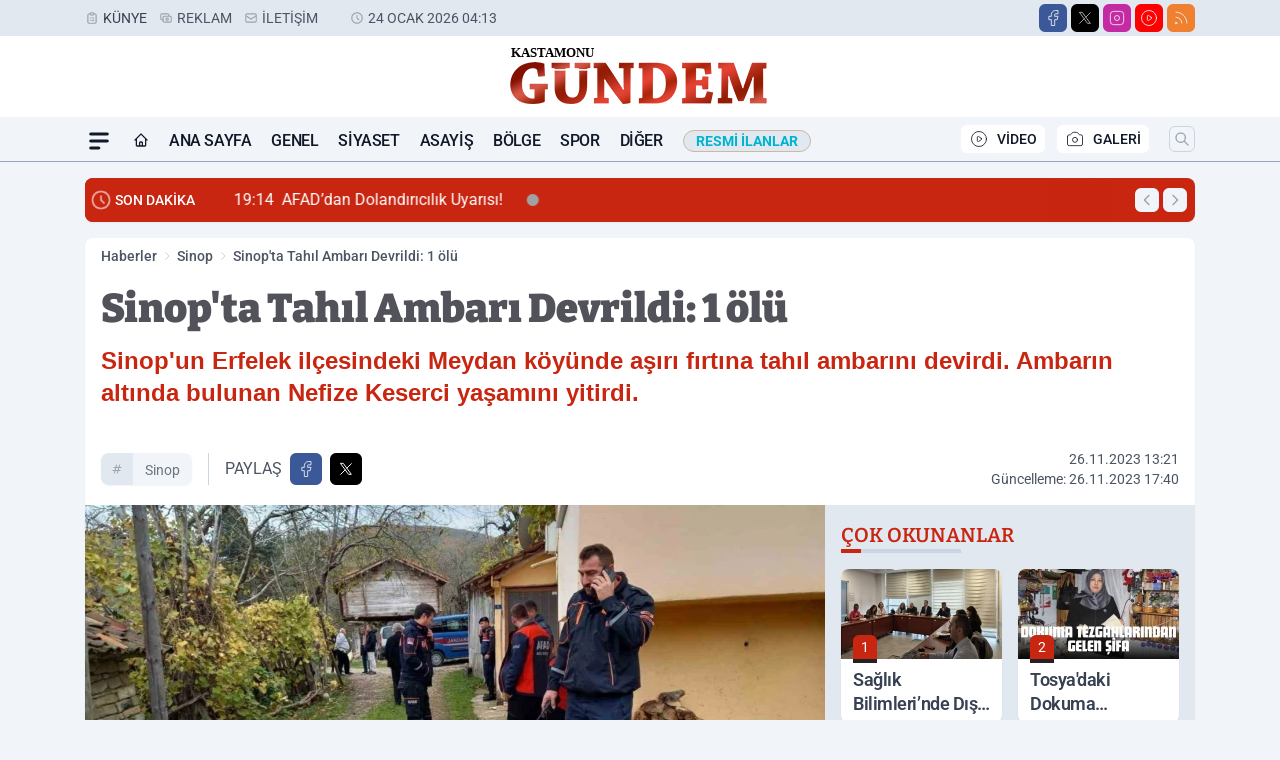

--- FILE ---
content_type: text/html; charset=UTF-8
request_url: https://www.kastamonugundemgazetesi.com/sinop-ta-tahil-ambari-devrildi-1-olu/46318/
body_size: 38989
content:
<!doctype html>
<html lang="tr" prefix="og: https://ogp.me/ns# article: https://ogp.me/ns/article#" class="scroll-smooth text-gray-500 antialiased bg-mi-blue-gray-50 js-focus-visible translated-ltr">
<head>
<link rel="dns-prefetch" href="https://s.kastamonugundemgazetesi.com">
<link rel="preconnect" href="https://s.kastamonugundemgazetesi.com">
<link rel="dns-prefetch" href="https://i.kastamonugundemgazetesi.com">
<link rel="preconnect" href="https://i.kastamonugundemgazetesi.com">
<link rel="dns-prefetch" href="//adservice.google.com">
<link rel="dns-prefetch" href="//adservice.google.com.tr">
<link rel="dns-prefetch" href="//partner.googleadservices.com">
<link rel="dns-prefetch" href="//googleads.g.doubleclick.net">
<link rel="dns-prefetch" href="//securepubads.g.doubleclick.net">
<link rel="dns-prefetch" href="//tpc.googlesyndication.com">
<link rel="dns-prefetch" href="//pagead2.googlesyndication.com">
<link rel="dns-prefetch" href="//www.googletagservices.com">
<link rel="dns-prefetch" href="//www.googletagmanager.com">
<link rel="dns-prefetch" href="//www.google-analytics.com">
<link rel="preconnect" href="//www.google-analytics.com">
<script>!function(){var t=document.createElement("script");t.setAttribute("src",'https://cdn.p.analitik.bik.gov.tr/tracker'+(typeof Intl!=="undefined"?(typeof (Intl||"").PluralRules!=="undefined"?'1':typeof Promise!=="undefined"?'2':typeof MutationObserver!=='undefined'?'3':'4'):'4')+'.js'),t.setAttribute("data-website-id","9ef191eb-216c-4581-b86a-38c01afaad45"),t.setAttribute("data-host-url",'//9ef191eb-216c-4581-b86a-38c01afaad45.collector.p.analitik.bik.gov.tr'),document.head.appendChild(t)}();</script>

<script>var script = document.createElement("script");script.src="//cdn-v2.p.analitik.bik.gov.tr/t-"+(typeof self !== "undefined" && self.crypto && typeof self.crypto.randomUUID === "function" ? "1-" : typeof Promise !== "undefined" ? "2-" : "3-")+"kastamonugundemgazetesi-com-"+"0"+".js";document.head.appendChild(script);</script>
<script>
    const img = new Image();
    img.src = 'https://i.kastamonugundemgazetesi.com/c/90/448x252/s/dosya/haber/sinop-ta-asiri-firtina-tahil-a_1700994364_vAGSz9.jpg';
    img.fetchPriority = 'high';
</script>
<title>Sinop'ta Tahıl Ambarı Devrildi: 1 ölü</title>
<meta name="title" content="Sinop'ta Tahıl Ambarı Devrildi: 1 ölü">
<meta name="description" content="Sinop'un Erfelek ilçesindeki Meydan köyünde aşırı fırtına tahıl ambarını devirdi. Ambarın altında bulunan Nefize Keserci yaşamını yitirdi.">
<meta name="datePublished" content="2023-11-26T13:21:00+03:00">
<meta name="dateModified" content="2023-11-26T17:40:24+03:00">
<meta name="url" content="https://www.kastamonugundemgazetesi.com/sinop-ta-tahil-ambari-devrildi-1-olu/46318/">
<meta name="articleSection" content="news">
<meta name="articleAuthor" content="">
<style>
.mi-news-image{object-fit:cover;width:100%;height:100%;display:block}
body{font-display:swap}
</style>
<link rel="preload" href="https://s.kastamonugundemgazetesi.com/themes/wind/fonts/bitter-regular.woff2" as="font" type="font/woff2" crossorigin>
<link rel="preload" href="https://s.kastamonugundemgazetesi.com/themes/wind/fonts/bitter-500.woff2" as="font" type="font/woff2" crossorigin>
<link rel="preload" href="https://s.kastamonugundemgazetesi.com/themes/wind/fonts/bitter-600.woff2" as="font" type="font/woff2" crossorigin>
<link rel="preload" href="https://s.kastamonugundemgazetesi.com/themes/wind/fonts/bitter-700.woff2" as="font" type="font/woff2" crossorigin>
<link rel="preload" href="https://s.kastamonugundemgazetesi.com/themes/wind/fonts/bitter-800.woff2" as="font" type="font/woff2" crossorigin>
<link rel="preload" href="https://s.kastamonugundemgazetesi.com/themes/wind/fonts/bitter-900.woff2" as="font" type="font/woff2" crossorigin>
<style>@font-face{font-family:'Bitter';font-style:normal;font-weight:400;font-display:swap;src:url('https://s.kastamonugundemgazetesi.com/themes/wind/fonts/bitter-regular.woff2')format('woff2');unicode-range:U+0000-00FF,U+0100-017F,U+0130-0131,U+02BB-02BC,U+02C6,U+02DA,U+02DC,U+2000-206F,U+2074,U+20AC,U+2122,U+2191,U+2193,U+2212,U+2215,U+FEFF,U+FFFD}@font-face{font-family:'Bitter';font-style:normal;font-weight:700;font-display:swap;src:url('https://s.kastamonugundemgazetesi.com/themes/wind/fonts/bitter-700.woff2')format('woff2');unicode-range:U+0000-00FF,U+0100-017F,U+0130-0131,U+02BB-02BC,U+02C6,U+02DA,U+02DC,U+2000-206F,U+2074,U+20AC,U+2122,U+2191,U+2193,U+2212,U+2215,U+FEFF,U+FFFD}@font-face{font-family:'Bitter';font-style:normal;font-weight:600;font-display:swap;src:url('https://s.kastamonugundemgazetesi.com/themes/wind/fonts/bitter-600.woff2')format('woff2');unicode-range:U+0000-00FF,U+0100-017F,U+0130-0131,U+02BB-02BC,U+02C6,U+02DA,U+02DC,U+2000-206F,U+2074,U+20AC,U+2122,U+2191,U+2193,U+2212,U+2215,U+FEFF,U+FFFD}@font-face{font-family:'Bitter';font-style:normal;font-weight:500;font-display:swap;src:url('https://s.kastamonugundemgazetesi.com/themes/wind/fonts/bitter-500.woff2')format('woff2');unicode-range:U+0000-00FF,U+0100-017F,U+0130-0131,U+02BB-02BC,U+02C6,U+02DA,U+02DC,U+2000-206F,U+2074,U+20AC,U+2122,U+2191,U+2193,U+2212,U+2215,U+FEFF,U+FFFD}@font-face{font-family:'Bitter';font-style:normal;font-weight:800;font-display:swap;src:url('https://s.kastamonugundemgazetesi.com/themes/wind/fonts/bitter-800.woff2')format('woff2');unicode-range:U+0000-00FF,U+0100-017F,U+0130-0131,U+02BB-02BC,U+02C6,U+02DA,U+02DC,U+2000-206F,U+2074,U+20AC,U+2122,U+2191,U+2193,U+2212,U+2215,U+FEFF,U+FFFD}@font-face{font-family:'Bitter';font-style:normal;font-weight:900;font-display:swap;src:url('https://s.kastamonugundemgazetesi.com/themes/wind/fonts/bitter-900.woff2')format('woff2');unicode-range:U+0000-00FF,U+0100-017F,U+0130-0131,U+02BB-02BC,U+02C6,U+02DA,U+02DC,U+2000-206F,U+2074,U+20AC,U+2122,U+2191,U+2193,U+2212,U+2215,U+FEFF,U+FFFD}</style>
<link rel="preload" href="https://s.kastamonugundemgazetesi.com/themes/wind/fonts/roboto-regular.woff2" as="font" type="font/woff2" crossorigin>
<link rel="preload" href="https://s.kastamonugundemgazetesi.com/themes/wind/fonts/roboto-500.woff2" as="font" type="font/woff2" crossorigin>
<link rel="preload" href="https://s.kastamonugundemgazetesi.com/themes/wind/fonts/roboto-600.woff2" as="font" type="font/woff2" crossorigin>
<link rel="preload" href="https://s.kastamonugundemgazetesi.com/themes/wind/fonts/roboto-700.woff2" as="font" type="font/woff2" crossorigin>
<link rel="preload" href="https://s.kastamonugundemgazetesi.com/themes/wind/fonts/roboto-800.woff2" as="font" type="font/woff2" crossorigin>
<link rel="preload" href="https://s.kastamonugundemgazetesi.com/themes/wind/fonts/roboto-900.woff2" as="font" type="font/woff2" crossorigin>
<style>@font-face{font-family:'Roboto';font-style:normal;font-weight:400;font-display:swap;src:url('https://s.kastamonugundemgazetesi.com/themes/wind/fonts/roboto-regular.woff2')format('woff2');unicode-range:U+0000-00FF,U+0100-017F,U+0130-0131,U+02BB-02BC,U+02C6,U+02DA,U+02DC,U+2000-206F,U+2074,U+20AC,U+2122,U+2191,U+2193,U+2212,U+2215,U+FEFF,U+FFFD}@font-face{font-family:'Roboto';font-style:normal;font-weight:700;font-display:swap;src:url('https://s.kastamonugundemgazetesi.com/themes/wind/fonts/roboto-700.woff2')format('woff2');unicode-range:U+0000-00FF,U+0100-017F,U+0130-0131,U+02BB-02BC,U+02C6,U+02DA,U+02DC,U+2000-206F,U+2074,U+20AC,U+2122,U+2191,U+2193,U+2212,U+2215,U+FEFF,U+FFFD}@font-face{font-family:'Roboto';font-style:normal;font-weight:600;font-display:swap;src:url('https://s.kastamonugundemgazetesi.com/themes/wind/fonts/roboto-600.woff2')format('woff2');unicode-range:U+0000-00FF,U+0100-017F,U+0130-0131,U+02BB-02BC,U+02C6,U+02DA,U+02DC,U+2000-206F,U+2074,U+20AC,U+2122,U+2191,U+2193,U+2212,U+2215,U+FEFF,U+FFFD}@font-face{font-family:'Roboto';font-style:normal;font-weight:500;font-display:swap;src:url('https://s.kastamonugundemgazetesi.com/themes/wind/fonts/roboto-500.woff2')format('woff2');unicode-range:U+0000-00FF,U+0100-017F,U+0130-0131,U+02BB-02BC,U+02C6,U+02DA,U+02DC,U+2000-206F,U+2074,U+20AC,U+2122,U+2191,U+2193,U+2212,U+2215,U+FEFF,U+FFFD}@font-face{font-family:'Roboto';font-style:normal;font-weight:800;font-display:swap;src:url('https://s.kastamonugundemgazetesi.com/themes/wind/fonts/roboto-800.woff2')format('woff2');unicode-range:U+0000-00FF,U+0100-017F,U+0130-0131,U+02BB-02BC,U+02C6,U+02DA,U+02DC,U+2000-206F,U+2074,U+20AC,U+2122,U+2191,U+2193,U+2212,U+2215,U+FEFF,U+FFFD}@font-face{font-family:'Roboto';font-style:normal;font-weight:900;font-display:swap;src:url('https://s.kastamonugundemgazetesi.com/themes/wind/fonts/roboto-900.woff2')format('woff2');unicode-range:U+0000-00FF,U+0100-017F,U+0130-0131,U+02BB-02BC,U+02C6,U+02DA,U+02DC,U+2000-206F,U+2074,U+20AC,U+2122,U+2191,U+2193,U+2212,U+2215,U+FEFF,U+FFFD}</style>
<style>
body, html {padding: 0px !important;margin: 0px !important;}.leading-tight {line-height: 1.25;}.font-black {font-weight: 900;}.text-3xl {font-size: 1.875rem;line-height: 2.25rem;}.py-2 {padding-bottom: .5rem;padding-top: .5rem;}.pb-5 {padding-bottom: 1.25rem;}.pt-0 {padding-top: 0;}.font-semibold {font-weight: 600;}.object-cover {object-fit: cover;}  .w-full { width: 100%; }.h-full { height: 100%; }.news-description {font-family: -apple-system, BlinkMacSystemFont, 'Segoe UI', sans-serif;font-weight: 600;font-size: clamp(1.125rem, 2.5vw, 1.5rem);line-height: 1.5;color: #374151;margin: 0 0 1.25rem 0;}  @media (min-width: 768px) {.news-description { line-height: 1.375; }}img[fetchpriority="high"] {content-visibility: auto;will-change: auto;}
</style>
<meta charset="UTF-8">
<link rel="preload" as="image" href="https://i.kastamonugundemgazetesi.com/c/90/740x417/s/dosya/haber/sinop-ta-asiri-firtina-tahil-a_1700994364_vAGSz9.jpg" fetchpriority="high">
<link rel="preload" href="/themes/wind/css/haber.min.css?v=2605" as="style">
<link rel="preload" href="https://s.kastamonugundemgazetesi.com/themes/wind/js/jquery-3.6.0.min.js" as="script">
<link rel="preload" href="https://s.kastamonugundemgazetesi.com/themes/wind/js/swiper-bundle.min.js" as="script">
<link rel="preload" href="https://s.kastamonugundemgazetesi.com/themes/wind/js/miapp.js" as="script">
<link rel="preload" href="https://s.kastamonugundemgazetesi.com/themes/wind/js/social-share-kit.js" as="script" fetchpriority="low">
<link rel="preload" href="https://s.kastamonugundemgazetesi.com/themes/wind/js/jquery.fancybox.min.js" as="script" fetchpriority="low">
<link rel="canonical" href="https://www.kastamonugundemgazetesi.com/sinop-ta-tahil-ambari-devrildi-1-olu/46318/" />
<link rel="amphtml" href="https://www.kastamonugundemgazetesi.com/amp/sinop-ta-tahil-ambari-devrildi-1-olu/46318/" />
<link rel="index" title="Kastamonu Gündem Gazetesi - Kastamonu Haber - Kastamonu Son Dakika" href="https://www.kastamonugundemgazetesi.com/" />
<link rel="image_src" href="https://i.kastamonugundemgazetesi.com/c/90/1280x720/s/dosya/haber/sinop-ta-asiri-firtina-tahil-a_1700994364_vAGSz9.jpg" type="image/jpeg" />
<link rel="search" type="application/opensearchdescription+xml" title="Kastamonu Gündem Arama" href="https://www.kastamonugundemgazetesi.com/opensearch.xml" />
<link rel="alternate" type="application/rss+xml" title="Kastamonu Gündem Gazetesi - Kastamonu Haber - Kastamonu Son Dakika rss beslemesi" href="https://www.kastamonugundemgazetesi.com/rss/" />
<meta name="image" content="https://i.kastamonugundemgazetesi.com/c/90/1280x720/s/dosya/haber/sinop-ta-asiri-firtina-tahil-a_1700994364_vAGSz9.jpg" />
<meta name="thumbnail_height" content="100" />
<meta name="thumbnail_width" content="100" />
<link rel="thumbnail" href="https://i.kastamonugundemgazetesi.com/c/90/100x100/s/dosya/haber/sinop-ta-asiri-firtina-tahil-a_1700994364_vAGSz9.jpg" type="image/jpeg" />
<meta name="dateCreated" content="2023-11-26T13:21:00+03:00" />
<meta name="dateUpdated" content="2023-11-26T17:40:24+03:00" />
<meta name="robots" content="index, follow, max-image-preview:large, max-snippet:-1, max-video-preview:-1" />
<meta name="google-site-verification" content="" />
<meta property="og:site_name" content="Kastamonu Gündem" />
<meta property="og:url" content="https://www.kastamonugundemgazetesi.com/sinop-ta-tahil-ambari-devrildi-1-olu/46318/" />
<meta property="og:title" content="Sinop'ta Tahıl Ambarı Devrildi: 1 ölü" />
<meta property="og:description" content="Sinop'un Erfelek ilçesindeki Meydan köyünde aşırı fırtına tahıl ambarını devirdi. Ambarın altında bulunan Nefize Keserci yaşamını yitirdi." />
<meta property="og:image" content="https://i.kastamonugundemgazetesi.com/c/90/1280x720/s/dosya/haber/sinop-ta-asiri-firtina-tahil-a_1700994364_vAGSz9.jpg" />
<meta property="og:image:type" content="image/jpeg" />
<meta property="og:image:width" content="1280" />
<meta property="og:image:height" content="720" />
<meta property="og:image:alt" content="Sinop'ta Tahıl Ambarı Devrildi: 1 ölü" />
<meta property="og:image:secure_url" content="https://i.kastamonugundemgazetesi.com/c/90/1280x720/s/dosya/haber/sinop-ta-asiri-firtina-tahil-a_1700994364_vAGSz9.jpg" />
<meta property="og:type" content="article" />
<meta property="og:locale" content="tr_TR" />
<meta property="twitter:account_id" content="" />
<meta name="twitter:card" content="summary_large_image" />
<meta name="twitter:url" content="https://www.kastamonugundemgazetesi.com/sinop-ta-tahil-ambari-devrildi-1-olu/46318/" />
<meta name="twitter:domain" content="https://www.kastamonugundemgazetesi.com/" />
<meta name="twitter:site" content="@" />
<meta name="twitter:title" content="Sinop'ta Tahıl Ambarı Devrildi: 1 ölü" />
<meta name="twitter:description" content="Sinop'un Erfelek ilçesindeki Meydan köyünde aşırı fırtına tahıl ambarını devirdi. Ambarın altında bulunan Nefize Keserci yaşamını yitirdi." />
<meta name="twitter:image:src" content="https://i.kastamonugundemgazetesi.com/c/90/1280x720/s/dosya/haber/sinop-ta-asiri-firtina-tahil-a_1700994364_vAGSz9.jpg" />
<meta property="article:published_time" content="2023-11-26T13:21:00+03:00" />
<meta property="article:modified_time" content="2023-11-26T17:40:24+03:00" />
<meta property="article:author" content="" />
<meta property="article:section" content="Sinop" />
<meta property="article:opinion" content="false" />
<meta property="article:content_tier" content="free" />
<meta name="DC.Title" content="Sinop'ta Tahıl Ambarı Devrildi: 1 ölü" />
<meta name="DC.Description" content="Sinop'un Erfelek ilçesindeki Meydan köyünde aşırı fırtına tahıl ambarını devirdi. Ambarın altında bulunan Nefize Keserci yaşamını yitirdi." />
<meta name="DC.Creator" content="Kastamonu Gündem" />
<meta name="DC.Subject" content="Sinop'ta Tahıl Ambarı Devrildi: 1 ölü" />
<meta name="DC.Publisher" content="Kastamonu Gündem" />
<meta name="DC.Contributor" content="Kastamonu Gündem" />
<meta name="DC.Date" content="2023-11-26" />
<meta name="DC.Type" content="Text" />
<meta name="DC.Source" content="https://www.kastamonugundemgazetesi.com/sinop-ta-tahil-ambari-devrildi-1-olu/46318/" />
<meta name="DC.Language" content="tr-TR" /><meta name="viewport" content="width=device-width, initial-scale=1, shrink-to-fit=no">
<meta http-equiv="X-UA-Compatible" content="ie=edge">
<meta http-equiv="content-type" content="text/html; charset=utf-8" />
<style>
    .h-menu {
        display: block;
        font-size: .875rem;
        font-weight: 500;
        letter-spacing: -.025em;
        line-height: 1.25rem;
        padding: .5rem 0;
        position: relative;
        text-transform: uppercase
    }

    @media (min-width: 970px) {
        .h-menu {
            font-size:1rem;
            line-height: 1.5rem;
            padding: .5rem 0
        }
    }
</style>
<link href="/themes/wind/css/haber.min.css?v=2605" rel="stylesheet">
<style>
    [x-cloak] { display: none }@font-face{font-family:swiper-icons;src:url('data:application/font-woff;charset=utf-8;base64, [base64]//wADZ2x5ZgAAAywAAADMAAAD2MHtryVoZWFkAAABbAAAADAAAAA2E2+eoWhoZWEAAAGcAAAAHwAAACQC9gDzaG10eAAAAigAAAAZAAAArgJkABFsb2NhAAAC0AAAAFoAAABaFQAUGG1heHAAAAG8AAAAHwAAACAAcABAbmFtZQAAA/gAAAE5AAACXvFdBwlwb3N0AAAFNAAAAGIAAACE5s74hXjaY2BkYGAAYpf5Hu/j+W2+MnAzMYDAzaX6QjD6/4//Bxj5GA8AuRwMYGkAPywL13jaY2BkYGA88P8Agx4j+/8fQDYfA1AEBWgDAIB2BOoAeNpjYGRgYNBh4GdgYgABEMnIABJzYNADCQAACWgAsQB42mNgYfzCOIGBlYGB0YcxjYGBwR1Kf2WQZGhhYGBiYGVmgAFGBiQQkOaawtDAoMBQxXjg/wEGPcYDDA4wNUA2CCgwsAAAO4EL6gAAeNpj2M0gyAACqxgGNWBkZ2D4/wMA+xkDdgAAAHjaY2BgYGaAYBkGRgYQiAHyGMF8FgYHIM3DwMHABGQrMOgyWDLEM1T9/w8UBfEMgLzE////P/5//f/V/xv+r4eaAAeMbAxwIUYmIMHEgKYAYjUcsDAwsLKxc3BycfPw8jEQA/[base64]/uznmfPFBNODM2K7MTQ45YEAZqGP81AmGGcF3iPqOop0r1SPTaTbVkfUe4HXj97wYE+yNwWYxwWu4v1ugWHgo3S1XdZEVqWM7ET0cfnLGxWfkgR42o2PvWrDMBSFj/IHLaF0zKjRgdiVMwScNRAoWUoH78Y2icB/yIY09An6AH2Bdu/UB+yxopYshQiEvnvu0dURgDt8QeC8PDw7Fpji3fEA4z/PEJ6YOB5hKh4dj3EvXhxPqH/SKUY3rJ7srZ4FZnh1PMAtPhwP6fl2PMJMPDgeQ4rY8YT6Gzao0eAEA409DuggmTnFnOcSCiEiLMgxCiTI6Cq5DZUd3Qmp10vO0LaLTd2cjN4fOumlc7lUYbSQcZFkutRG7g6JKZKy0RmdLY680CDnEJ+UMkpFFe1RN7nxdVpXrC4aTtnaurOnYercZg2YVmLN/d/gczfEimrE/fs/bOuq29Zmn8tloORaXgZgGa78yO9/cnXm2BpaGvq25Dv9S4E9+5SIc9PqupJKhYFSSl47+Qcr1mYNAAAAeNptw0cKwkAAAMDZJA8Q7OUJvkLsPfZ6zFVERPy8qHh2YER+3i/BP83vIBLLySsoKimrqKqpa2hp6+jq6RsYGhmbmJqZSy0sraxtbO3sHRydnEMU4uR6yx7JJXveP7WrDycAAAAAAAH//wACeNpjYGRgYOABYhkgZgJCZgZNBkYGLQZtIJsFLMYAAAw3ALgAeNolizEKgDAQBCchRbC2sFER0YD6qVQiBCv/H9ezGI6Z5XBAw8CBK/m5iQQVauVbXLnOrMZv2oLdKFa8Pjuru2hJzGabmOSLzNMzvutpB3N42mNgZGBg4GKQYzBhYMxJLMlj4GBgAYow/P/PAJJhLM6sSoWKfWCAAwDAjgbRAAB42mNgYGBkAIIbCZo5IPrmUn0hGA0AO8EFTQAA');font-weight:400;font-style:normal}:root{--swiper-theme-color:#007aff}.swiper{margin-left:auto;margin-right:auto;position:relative;overflow:hidden;list-style:none;padding:0;z-index:1}.swiper-vertical>.swiper-wrapper{flex-direction:column}.swiper-wrapper{position:relative;width:100%;height:100%;z-index:1;display:flex;transition-property:transform;box-sizing:content-box}.swiper-android .swiper-slide,.swiper-wrapper{transform:translate3d(0px,0,0)}.swiper-pointer-events{touch-action:pan-y}.swiper-pointer-events.swiper-vertical{touch-action:pan-x}.swiper-slide{flex-shrink:0;width:100%;height:100%;position:relative;transition-property:transform}.swiper-slide-invisible-blank{visibility:hidden}.swiper-autoheight,.swiper-autoheight .swiper-slide{height:auto}.swiper-autoheight .swiper-wrapper{align-items:flex-start;transition-property:transform,height}.swiper-backface-hidden .swiper-slide{transform:translateZ(0);-webkit-backface-visibility:hidden;backface-visibility:hidden}.swiper-3d,.swiper-3d.swiper-css-mode .swiper-wrapper{perspective:1200px}.swiper-3d .swiper-cube-shadow,.swiper-3d .swiper-slide,.swiper-3d .swiper-slide-shadow,.swiper-3d .swiper-slide-shadow-bottom,.swiper-3d .swiper-slide-shadow-left,.swiper-3d .swiper-slide-shadow-right,.swiper-3d .swiper-slide-shadow-top,.swiper-3d .swiper-wrapper{transform-style:preserve-3d}.swiper-3d .swiper-slide-shadow,.swiper-3d .swiper-slide-shadow-bottom,.swiper-3d .swiper-slide-shadow-left,.swiper-3d .swiper-slide-shadow-right,.swiper-3d .swiper-slide-shadow-top{position:absolute;left:0;top:0;width:100%;height:100%;pointer-events:none;z-index:10}.swiper-3d .swiper-slide-shadow{background:rgba(0,0,0,.15)}.swiper-3d .swiper-slide-shadow-left{background-image:linear-gradient(to left,rgba(0,0,0,.5),rgba(0,0,0,0))}.swiper-3d .swiper-slide-shadow-right{background-image:linear-gradient(to right,rgba(0,0,0,.5),rgba(0,0,0,0))}.swiper-3d .swiper-slide-shadow-top{background-image:linear-gradient(to top,rgba(0,0,0,.5),rgba(0,0,0,0))}.swiper-3d .swiper-slide-shadow-bottom{background-image:linear-gradient(to bottom,rgba(0,0,0,.5),rgba(0,0,0,0))}.swiper-css-mode>.swiper-wrapper{overflow:auto;scrollbar-width:none;-ms-overflow-style:none}.swiper-css-mode>.swiper-wrapper::-webkit-scrollbar{display:none}.swiper-css-mode>.swiper-wrapper>.swiper-slide{scroll-snap-align:start start}.swiper-horizontal.swiper-css-mode>.swiper-wrapper{scroll-snap-type:x mandatory}.swiper-vertical.swiper-css-mode>.swiper-wrapper{scroll-snap-type:y mandatory}.swiper-centered>.swiper-wrapper::before{content:'';flex-shrink:0;order:9999}.swiper-centered.swiper-horizontal>.swiper-wrapper>.swiper-slide:first-child{margin-inline-start:var(--swiper-centered-offset-before)}.swiper-centered.swiper-horizontal>.swiper-wrapper::before{height:100%;min-height:1px;width:var(--swiper-centered-offset-after)}.swiper-centered.swiper-vertical>.swiper-wrapper>.swiper-slide:first-child{margin-block-start:var(--swiper-centered-offset-before)}.swiper-centered.swiper-vertical>.swiper-wrapper::before{width:100%;min-width:1px;height:var(--swiper-centered-offset-after)}.swiper-centered>.swiper-wrapper>.swiper-slide{scroll-snap-align:center center}:root{--swiper-navigation-size:44px}.swiper-button-next,.swiper-button-prev{position:absolute;top:50%;width:calc(var(--swiper-navigation-size)/ 44 * 27);height:var(--swiper-navigation-size);margin-top:calc(0px - (var(--swiper-navigation-size)/ 2));z-index:10;cursor:pointer;display:flex;align-items:center;justify-content:center;color:var(--swiper-navigation-color,var(--swiper-theme-color))}.swiper-button-next.swiper-button-disabled,.swiper-button-prev.swiper-button-disabled{opacity:.35;cursor:auto;pointer-events:none}.swiper-button-next:after,.swiper-button-prev:after{font-family:swiper-icons;font-size:var(--swiper-navigation-size);text-transform:none!important;letter-spacing:0;text-transform:none;font-variant:initial;line-height:1}.swiper-button-prev,.swiper-rtl .swiper-button-next{left:10px;right:auto}.swiper-button-prev:after,.swiper-rtl .swiper-button-next:after{content:'prev'}.swiper-button-next,.swiper-rtl .swiper-button-prev{right:10px;left:auto}.swiper-button-next:after,.swiper-rtl .swiper-button-prev:after{content:'next'}.swiper-button-lock{display:none}.swiper-pagination{position:absolute;text-align:center;transition:.3s opacity;transform:translate3d(0,0,0);z-index:10}.swiper-pagination.swiper-pagination-hidden{opacity:0}.swiper-horizontal>.swiper-pagination-bullets,.swiper-pagination-bullets.swiper-pagination-horizontal,.swiper-pagination-custom,.swiper-pagination-fraction{bottom:10px;left:0;width:100%}.swiper-pagination-bullets-dynamic{overflow:hidden;font-size:0}.swiper-pagination-bullets-dynamic .swiper-pagination-bullet{transform:scale(.33);position:relative}.swiper-pagination-bullets-dynamic .swiper-pagination-bullet-active{transform:scale(1)}.swiper-pagination-bullets-dynamic .swiper-pagination-bullet-active-main{transform:scale(1)}.swiper-pagination-bullets-dynamic .swiper-pagination-bullet-active-prev{transform:scale(.66)}.swiper-pagination-bullets-dynamic .swiper-pagination-bullet-active-prev-prev{transform:scale(.33)}.swiper-pagination-bullets-dynamic .swiper-pagination-bullet-active-next{transform:scale(.66)}.swiper-pagination-bullets-dynamic .swiper-pagination-bullet-active-next-next{transform:scale(.33)}.swiper-pagination-bullet{width:var(--swiper-pagination-bullet-width,var(--swiper-pagination-bullet-size,8px));height:var(--swiper-pagination-bullet-height,var(--swiper-pagination-bullet-size,8px));display:inline-block;border-radius:50%;background:var(--swiper-pagination-bullet-inactive-color,#000);opacity:var(--swiper-pagination-bullet-inactive-opacity, .2)}button.swiper-pagination-bullet{border:none;margin:0;padding:0;box-shadow:none;-webkit-appearance:none;appearance:none}.swiper-pagination-clickable .swiper-pagination-bullet{cursor:pointer}.swiper-pagination-bullet:only-child{display:none!important}.swiper-pagination-bullet-active{opacity:var(--swiper-pagination-bullet-opacity, 1);background:var(--swiper-pagination-color,var(--swiper-theme-color))}.swiper-pagination-vertical.swiper-pagination-bullets,.swiper-vertical>.swiper-pagination-bullets{right:10px;top:50%;transform:translate3d(0px,-50%,0)}.swiper-pagination-vertical.swiper-pagination-bullets .swiper-pagination-bullet,.swiper-vertical>.swiper-pagination-bullets .swiper-pagination-bullet{margin:var(--swiper-pagination-bullet-vertical-gap,6px) 0;display:block}.swiper-pagination-vertical.swiper-pagination-bullets.swiper-pagination-bullets-dynamic,.swiper-vertical>.swiper-pagination-bullets.swiper-pagination-bullets-dynamic{top:50%;transform:translateY(-50%);width:8px}.swiper-pagination-vertical.swiper-pagination-bullets.swiper-pagination-bullets-dynamic .swiper-pagination-bullet,.swiper-vertical>.swiper-pagination-bullets.swiper-pagination-bullets-dynamic .swiper-pagination-bullet{display:inline-block;transition:.2s transform,.2s top}.swiper-horizontal>.swiper-pagination-bullets .swiper-pagination-bullet,.swiper-pagination-horizontal.swiper-pagination-bullets .swiper-pagination-bullet{margin:0 var(--swiper-pagination-bullet-horizontal-gap,4px)}.swiper-horizontal>.swiper-pagination-bullets.swiper-pagination-bullets-dynamic,.swiper-pagination-horizontal.swiper-pagination-bullets.swiper-pagination-bullets-dynamic{left:50%;transform:translateX(-50%);white-space:nowrap}.swiper-horizontal>.swiper-pagination-bullets.swiper-pagination-bullets-dynamic .swiper-pagination-bullet,.swiper-pagination-horizontal.swiper-pagination-bullets.swiper-pagination-bullets-dynamic .swiper-pagination-bullet{transition:.2s transform,.2s left}.swiper-horizontal.swiper-rtl>.swiper-pagination-bullets-dynamic .swiper-pagination-bullet{transition:.2s transform,.2s right}.swiper-pagination-progressbar{background:rgba(0,0,0,.25);position:absolute}.swiper-pagination-progressbar .swiper-pagination-progressbar-fill{background:var(--swiper-pagination-color,var(--swiper-theme-color));position:absolute;left:0;top:0;width:100%;height:100%;transform:scale(0);transform-origin:left top}.swiper-rtl .swiper-pagination-progressbar .swiper-pagination-progressbar-fill{transform-origin:right top}.swiper-horizontal>.swiper-pagination-progressbar,.swiper-pagination-progressbar.swiper-pagination-horizontal,.swiper-pagination-progressbar.swiper-pagination-vertical.swiper-pagination-progressbar-opposite,.swiper-vertical>.swiper-pagination-progressbar.swiper-pagination-progressbar-opposite{width:100%;height:4px;left:0;top:0}.swiper-horizontal>.swiper-pagination-progressbar.swiper-pagination-progressbar-opposite,.swiper-pagination-progressbar.swiper-pagination-horizontal.swiper-pagination-progressbar-opposite,.swiper-pagination-progressbar.swiper-pagination-vertical,.swiper-vertical>.swiper-pagination-progressbar{width:4px;height:100%;left:0;top:0}.swiper-pagination-lock{display:none}.swiper-lazy-preloader{width:42px;height:42px;position:absolute;left:50%;top:50%;margin-left:-21px;margin-top:-21px;z-index:10;transform-origin:50%;box-sizing:border-box;border:4px solid var(--swiper-preloader-color,var(--swiper-theme-color));border-radius:50%;border-top-color:transparent;animation:swiper-preloader-spin 1s infinite linear}.swiper-lazy-preloader-white{--swiper-preloader-color:#fff}.swiper-lazy-preloader-black{--swiper-preloader-color:#000}@keyframes swiper-preloader-spin{0%{transform:rotate(0deg)}100%{transform:rotate(360deg)}}.swiper-fade.swiper-free-mode .swiper-slide{transition-timing-function:ease-out}.swiper-fade .swiper-slide{pointer-events:none;transition-property:opacity}.swiper-fade .swiper-slide .swiper-slide{pointer-events:none}.swiper-fade .swiper-slide-active,.swiper-fade .swiper-slide-active .swiper-slide-active{pointer-events:auto}.fancybox-active{height:auto}.fancybox-is-hidden{left:-9999px;margin:0;position:absolute!important;top:-9999px;visibility:hidden}.fancybox-container{-webkit-backface-visibility:hidden;height:100%;left:0;outline:none;position:fixed;-webkit-tap-highlight-color:transparent;top:0;-ms-touch-action:manipulation;touch-action:manipulation;transform:translateZ(0);width:100%;z-index:99992}.fancybox-container *{box-sizing:border-box}.fancybox-bg,.fancybox-inner,.fancybox-outer,.fancybox-stage{bottom:0;left:0;position:absolute;right:0;top:0}.fancybox-outer{-webkit-overflow-scrolling:touch;overflow-y:auto}.fancybox-bg{background:#000000;opacity:0;transition-duration:inherit;transition-property:opacity;transition-timing-function:cubic-bezier(.47,0,.74,.71)}.fancybox-is-open .fancybox-bg{opacity:.8;transition-timing-function:cubic-bezier(.22,.61,.36,1)}.fancybox-caption,.fancybox-infobar,.fancybox-navigation .fancybox-button,.fancybox-toolbar{direction:ltr;opacity:0;position:absolute;transition:opacity .25s ease,visibility 0s ease .25s;visibility:hidden;z-index:99997}.fancybox-show-caption .fancybox-caption,.fancybox-show-infobar .fancybox-infobar,.fancybox-show-nav .fancybox-navigation .fancybox-button,.fancybox-show-toolbar .fancybox-toolbar{opacity:1;transition:opacity .25s ease 0s,visibility 0s ease 0s;visibility:visible}.fancybox-infobar{color:#ccc;font-size:13px;-webkit-font-smoothing:subpixel-antialiased;height:44px;left:0;line-height:44px;min-width:44px;mix-blend-mode:difference;padding:0 10px;pointer-events:none;top:0;-webkit-touch-callout:none;-webkit-user-select:none;-moz-user-select:none;-ms-user-select:none;user-select:none}.fancybox-toolbar{right:0;top:0}.fancybox-stage{direction:ltr;overflow:visible;transform:translateZ(0);z-index:99994}.fancybox-is-open .fancybox-stage{overflow:hidden}.fancybox-slide{-webkit-backface-visibility:hidden;display:none;height:100%;left:0;outline:none;overflow:auto;-webkit-overflow-scrolling:touch;padding:10px;position:absolute;text-align:center;top:0;transition-property:transform,opacity;white-space:normal;width:100%;z-index:99994}.fancybox-slide:before{content:\"\";display:inline-block;font-size:0;height:100%;vertical-align:middle;width:0}.fancybox-is-sliding .fancybox-slide,.fancybox-slide--current,.fancybox-slide--next,.fancybox-slide--previous{display:block}.fancybox-slide--image{overflow:hidden;padding:10px 0}.fancybox-slide--image:before{display:none}.fancybox-slide--html{padding:6px}.fancybox-content{background:#fff;display:inline-block;margin:0;max-width:100%;overflow:auto;-webkit-overflow-scrolling:touch;padding:10px;position:relative;text-align:left;vertical-align:middle}.fancybox-slide--image .fancybox-content{animation-timing-function:cubic-bezier(.5,0,.14,1);-webkit-backface-visibility:hidden;background:transparent;background-repeat:no-repeat;background-size:100% 100%;left:0;max-width:none;overflow:visible;padding:0;position:absolute;top:0;transform-origin:top left;transition-property:transform,opacity;-webkit-user-select:none;-moz-user-select:none;-ms-user-select:none;user-select:none;z-index:99995}.fancybox-can-zoomOut .fancybox-content{cursor:zoom-out}.fancybox-can-zoomIn .fancybox-content{cursor:zoom-in}.fancybox-can-pan .fancybox-content,.fancybox-can-swipe .fancybox-content{cursor:grab}.fancybox-is-grabbing .fancybox-content{cursor:grabbing}.fancybox-container [data-selectable=true]{cursor:text}.fancybox-image,.fancybox-spaceball{background:transparent;border:0;height:100%;left:0;margin:0;max-height:none;max-width:none;padding:0;position:absolute;top:0;-webkit-user-select:none;-moz-user-select:none;-ms-user-select:none;user-select:none;width:100%}.fancybox-spaceball{z-index:1}.fancybox-slide--iframe .fancybox-content,.fancybox-slide--map .fancybox-content,.fancybox-slide--pdf .fancybox-content,.fancybox-slide--video .fancybox-content{height:100%;overflow:visible;padding:0;width:100%}.fancybox-slide--video .fancybox-content{background:#000}.fancybox-slide--map .fancybox-content{background:#e5e3df}.fancybox-slide--iframe .fancybox-content{background:#f8f8f8}.fancybox-iframe,.fancybox-video{background:transparent;border:0;display:block;height:100%;margin:0;overflow:hidden;padding:0;width:100%}.fancybox-iframe{left:0;position:absolute;top:0}.fancybox-error{background:#fff;cursor:default;max-width:400px;padding:40px;width:100%}.fancybox-error p{color:#444;font-size:16px;line-height:20px;margin:0;padding:0}.fancybox-button{border:0;border-radius:0;box-shadow:none;cursor:pointer;display:inline-block;height:60px;margin:0;padding:10px;position:relative;transition:color .2s;vertical-align:top;visibility:inherit;width:60px}.fancybox-button,.fancybox-button:link,.fancybox-button:visited{color:#ccc}.fancybox-button:hover{color:#fff}.fancybox-button:focus{outline:none}.fancybox-button.fancybox-focus{outline:1px dotted}.fancybox-button[disabled],.fancybox-button[disabled]:hover{color:#888;cursor:default;outline:none}.fancybox-button div{height:100%}.fancybox-button svg{display:block;height:100%;overflow:visible;position:relative;width:100%}.fancybox-button svg path{fill:currentColor;stroke-width:0}.fancybox-button--fsenter svg:nth-child(2),.fancybox-button--fsexit svg:first-child,.fancybox-button--pause svg:first-child,.fancybox-button--play svg:nth-child(2){display:none}.fancybox-progress{background:#ff5268;height:2px;left:0;position:absolute;right:0;top:0;transform:scaleX(0);transform-origin:0;transition-property:transform;transition-timing-function:linear;z-index:99998}.fancybox-close-small{background:transparent;border:0;border-radius:0;color:#ccc;cursor:pointer;opacity:.8;padding:8px;position:absolute;right:-12px;top:-10px;z-index:401}.fancybox-close-small:hover{color:#fff;opacity:1}.fancybox-slide--html .fancybox-close-small{color:currentColor;padding:10px;right:0;top:0}.fancybox-slide--image.fancybox-is-scaling .fancybox-content{overflow:hidden}.fancybox-is-scaling .fancybox-close-small,.fancybox-is-zoomable.fancybox-can-pan .fancybox-close-small{display:none}.fancybox-navigation .fancybox-button{background-clip:content-box;height:100px;opacity:0;position:absolute;top:calc(50% - 50px);width:70px}.fancybox-navigation .fancybox-button div{padding:7px}.fancybox-navigation .fancybox-button--arrow_left{left:0;left:env(safe-area-inset-left);padding:31px 26px 31px 6px}.fancybox-navigation .fancybox-button--arrow_right{padding:31px 6px 31px 26px;right:0;right:env(safe-area-inset-right)}.fancybox-caption{background:linear-gradient(0deg,rgba(0,0,0,.85) 0,rgba(0,0,0,.3) 50%,rgba(0,0,0,.15) 65%,rgba(0,0,0,.075) 75.5%,rgba(0,0,0,.037) 82.85%,rgba(0,0,0,.019) 88%,transparent);bottom:0;color:#eee;font-size:14px;font-weight:400;left:0;line-height:1.5;padding:75px 10px 25px;pointer-events:none;right:0;text-align:center;z-index:99996}@supports (padding:max(0px)){.fancybox-caption{padding:75px max(10px,env(safe-area-inset-right)) max(25px,env(safe-area-inset-bottom)) max(10px,env(safe-area-inset-left))}}.fancybox-caption--separate{margin-top:-50px}.fancybox-caption__body{max-height:50vh;overflow:auto;pointer-events:all}.fancybox-caption a,.fancybox-caption a:link,.fancybox-caption a:visited{color:#ccc;text-decoration:none}.fancybox-caption a:hover{color:#fff;text-decoration:underline}.fancybox-loading{animation:a 1s linear infinite;background:transparent;border:4px solid #888;border-bottom-color:#fff;border-radius:50%;height:50px;left:50%;margin:-25px 0 0 -25px;opacity:.7;padding:0;position:absolute;top:50%;width:50px;z-index:99999}@keyframes a{to{transform:rotate(1turn)}}.fancybox-animated{transition-timing-function:cubic-bezier(0,0,.25,1)}.fancybox-fx-slide.fancybox-slide--previous{opacity:0;transform:translate3d(-100%,0,0)}.fancybox-fx-slide.fancybox-slide--next{opacity:0;transform:translate3d(100%,0,0)}.fancybox-fx-slide.fancybox-slide--current{opacity:1;transform:translateZ(0)}.fancybox-fx-fade.fancybox-slide--next,.fancybox-fx-fade.fancybox-slide--previous{opacity:0;transition-timing-function:cubic-bezier(.19,1,.22,1)}.fancybox-fx-fade.fancybox-slide--current{opacity:1}.fancybox-fx-zoom-in-out.fancybox-slide--previous{opacity:0;transform:scale3d(1.5,1.5,1.5)}.fancybox-fx-zoom-in-out.fancybox-slide--next{opacity:0;transform:scale3d(.5,.5,.5)}.fancybox-fx-zoom-in-out.fancybox-slide--current{opacity:1;transform:scaleX(1)}.fancybox-fx-rotate.fancybox-slide--previous{opacity:0;transform:rotate(-1turn)}.fancybox-fx-rotate.fancybox-slide--next{opacity:0;transform:rotate(1turn)}.fancybox-fx-rotate.fancybox-slide--current{opacity:1;transform:rotate(0deg)}.fancybox-fx-circular.fancybox-slide--previous{opacity:0;transform:scale3d(0,0,0) translate3d(-100%,0,0)}.fancybox-fx-circular.fancybox-slide--next{opacity:0;transform:scale3d(0,0,0) translate3d(100%,0,0)}.fancybox-fx-circular.fancybox-slide--current{opacity:1;transform:scaleX(1) translateZ(0)}.fancybox-fx-tube.fancybox-slide--previous{transform:translate3d(-100%,0,0) scale(.1) skew(-10deg)}.fancybox-fx-tube.fancybox-slide--next{transform:translate3d(100%,0,0) scale(.1) skew(10deg)}.fancybox-fx-tube.fancybox-slide--current{transform:translateZ(0) scale(1)}@media (max-height:576px){.fancybox-slide{padding-left:6px;padding-right:6px}.fancybox-slide--image{padding:6px 0}.fancybox-close-small{right:-6px}.fancybox-slide--image .fancybox-close-small{background:#4e4e4e;color:#f2f4f6;height:36px;opacity:1;padding:6px;right:0;top:0;width:36px}.fancybox-caption{padding-left:12px;padding-right:12px}@supports (padding:max(0px)){.fancybox-caption{padding-left:max(12px,env(safe-area-inset-left));padding-right:max(12px,env(safe-area-inset-right))}}}.fancybox-share{background:#f4f4f4;border-radius:3px;max-width:90%;padding:30px;text-align:center}.fancybox-share h1{color:#222;font-size:35px;font-weight:700;margin:0 0 20px}.fancybox-share p{margin:0;padding:0}.fancybox-share__button{border:0;border-radius:3px;display:inline-block;font-size:14px;font-weight:700;line-height:40px;margin:0 5px 10px;min-width:130px;padding:0 15px;text-decoration:none;transition:all .2s;-webkit-user-select:none;-moz-user-select:none;-ms-user-select:none;user-select:none;white-space:nowrap}.fancybox-share__button:link,.fancybox-share__button:visited{color:#fff}.fancybox-share__button:hover{text-decoration:none}.fancybox-share__button--fb{background:#3b5998}.fancybox-share__button--fb:hover{background:#344e86}.fancybox-share__button--pt{background:#bd081d}.fancybox-share__button--pt:hover{background:#aa0719}.fancybox-share__button--tw{background:#1da1f2}.fancybox-share__button--tw:hover{background:#0d95e8}.fancybox-share__button svg{height:25px;margin-right:7px;position:relative;top:-1px;vertical-align:middle;width:25px}.fancybox-share__button svg path{fill:#fff}.fancybox-share__input{background:transparent;border:0;border-bottom:1px solid #d7d7d7;border-radius:0;color:#5d5b5b;font-size:14px;margin:10px 0 0;outline:none;padding:10px 15px;width:100%}.fancybox-thumbs{background:#ddd;bottom:0;display:none;margin:0;-webkit-overflow-scrolling:touch;-ms-overflow-style:-ms-autohiding-scrollbar;padding:2px 2px 4px;position:absolute;right:0;-webkit-tap-highlight-color:rgba(0,0,0,0);top:0;width:212px;z-index:99995}.fancybox-thumbs-x{overflow-x:auto;overflow-y:hidden}.fancybox-show-thumbs .fancybox-thumbs{display:block}.fancybox-show-thumbs .fancybox-inner{right:212px}.fancybox-thumbs__list{font-size:0;height:100%;list-style:none;margin:0;overflow-x:hidden;overflow-y:auto;padding:0;position:absolute;position:relative;white-space:nowrap;width:100%}.fancybox-thumbs-x .fancybox-thumbs__list{overflow:hidden}.fancybox-thumbs-y .fancybox-thumbs__list::-webkit-scrollbar{width:7px}.fancybox-thumbs-y .fancybox-thumbs__list::-webkit-scrollbar-track{background:#fff;border-radius:10px;box-shadow:inset 0 0 6px rgba(0,0,0,.3)}.fancybox-thumbs-y .fancybox-thumbs__list::-webkit-scrollbar-thumb{background:#2a2a2a;border-radius:10px}.fancybox-thumbs__list a{-webkit-backface-visibility:hidden;backface-visibility:hidden;background-color:rgba(0,0,0,.1);background-position:50%;background-repeat:no-repeat;background-size:cover;cursor:pointer;float:left;height:75px;margin:2px;max-height:calc(100% - 8px);max-width:calc(50% - 4px);outline:none;overflow:hidden;padding:0;position:relative;-webkit-tap-highlight-color:transparent;width:100px}.fancybox-thumbs__list a:before{border:6px solid #ff5268;bottom:0;content:\"\";left:0;opacity:0;position:absolute;right:0;top:0;transition:all .2s cubic-bezier(.25,.46,.45,.94);z-index:99991}.fancybox-thumbs__list a:focus:before{opacity:.5}.fancybox-thumbs__list a.fancybox-thumbs-active:before{opacity:1}@media (max-width:576px){.fancybox-thumbs{width:110px}.fancybox-show-thumbs .fancybox-inner{right:110px}.fancybox-thumbs__list a{max-width:calc(100% - 10px)}}.fancybox-slide--iframe .fancybox-content {width  : 400px!important;margin: 0;border-radius: 0.5rem!important;overflow: hidden!important;}.n-comment-success {position: absolute;width: 100%;height: 100%;background-color: rgba(255, 255, 255, .9);top: 0;left: 0;z-index: 999999;display: flex;justify-content: center;align-items: center;}.n-comment-icon-s{clear:both;color:#8bc34a;font-size: 70px;text-align: center;display: block;padding: 5px}.n-comment-icon-w{clear:both;color:#ff9800;font-size: 70px;text-align: center;display: block;padding: 5px}.n-commnet-title{font-size: 19px;color:#888888;text-align: center;padding: 5px 20px 30px 20px;}.n-close{display:inline-block;font-size:15px;font-weight:600;padding:5px 10px 5px 10px;border:1px solid #888888;margin-top:30px!important;border-radius: 0.5rem;}#Imageid{border-radius:0.5rem!important;overflow:hidden!important;}
</style><meta name="mobile-web-app-capable" content="yes">
<meta name="application-name" content="Kastamonu Gündem Gazetesi - Kastamonu Haber - Kastamonu Son Dakika">
<link rel="manifest" href="/manifest.json">
<link rel="icon" href="https://s.kastamonugundemgazetesi.com/dosya/logo/-favicon.png">
<link rel="apple-touch-icon" href="https://s.kastamonugundemgazetesi.com/dosya/logo/-favicon.png">
<link rel="android-touch-icon" href="https://s.kastamonugundemgazetesi.com/dosya/logo/-favicon.png" />
<link rel="apple-touch-icon-precomposed" href="https://s.kastamonugundemgazetesi.com/c/80/114x114/s/dosya/logo/favicons/-favicon.png" />
<link rel="apple-touch-icon-precomposed" sizes="170x170" href="https://s.kastamonugundemgazetesi.com/c/80/114x114/s/dosya/logo/favicons/-favicon.png" />
<link rel="apple-touch-icon" sizes="57x57" href="https://s.kastamonugundemgazetesi.com/c/80/57x57/s/dosya/logo/favicons/-favicon.png">
<link rel="apple-touch-icon" sizes="60x60" href="https://s.kastamonugundemgazetesi.com/c/80/60x60/s/dosya/logo/favicons/-favicon.png">
<link rel="apple-touch-icon" sizes="72x72" href="https://s.kastamonugundemgazetesi.com/c/80/72x72/s/dosya/logo/favicons/-favicon.png">
<link rel="apple-touch-icon" sizes="76x76" href="https://s.kastamonugundemgazetesi.com/c/80/76x76/s/dosya/logo/favicons/-favicon.png">
<link rel="apple-touch-icon" sizes="114x114" href="https://s.kastamonugundemgazetesi.com/c/80/114x114/s/dosya/logo/favicons/-favicon.png">
<link rel="apple-touch-icon" sizes="120x120" href="https://s.kastamonugundemgazetesi.com/c/80/120x120/s/dosya/logo/favicons/-favicon.png">
<link rel="apple-touch-icon" sizes="144x144" href="https://s.kastamonugundemgazetesi.com/c/80/144x144/s/dosya/logo/favicons/-favicon.png">
<link rel="apple-touch-icon" sizes="152x152" href="https://s.kastamonugundemgazetesi.com/c/80/152x152/s/dosya/logo/favicons/-favicon.png">
<link rel="apple-touch-icon" sizes="180x180" href="https://s.kastamonugundemgazetesi.com/c/80/180x180/s/dosya/logo/favicons/-favicon.png">
<link rel="icon" type="image/png" sizes="512x512" href="https://s.kastamonugundemgazetesi.com/c/80/512x512/s/dosya/logo/favicons/-favicon.png">
<link rel="icon" type="image/png" sizes="384x384" href="https://s.kastamonugundemgazetesi.com/c/80/384x384/s/dosya/logo/favicons/-favicon.png">
<link rel="icon" type="image/png" sizes="192x192" href="https://s.kastamonugundemgazetesi.com/c/80/192x192/s/dosya/logo/favicons/-favicon.png">
<link rel="icon" type="image/png" sizes="152x152" href="https://s.kastamonugundemgazetesi.com/c/80/152x152/s/dosya/logo/favicons/-favicon.png">
<link rel="icon" type="image/png" sizes="144x144" href="https://s.kastamonugundemgazetesi.com/c/80/144x144/s/dosya/logo/favicons/-favicon.png">
<link rel="icon" type="image/png" sizes="128x128" href="https://s.kastamonugundemgazetesi.com/c/80/128x128/s/dosya/logo/favicons/-favicon.png">
<link rel="icon" type="image/png" sizes="96x96" href="https://s.kastamonugundemgazetesi.com/c/80/96x96/s/dosya/logo/favicons/-favicon.png">
<link rel="icon" type="image/png" sizes="72x72" href="https://s.kastamonugundemgazetesi.com/c/80/72x72/s/dosya/logo/favicons/-favicon.png">
<link rel="icon" type="image/png" sizes="32x32" href="https://s.kastamonugundemgazetesi.com/c/80/32x32/s/dosya/logo/favicons/-favicon.png">
<link rel="icon" type="image/png" sizes="16x16" href="https://s.kastamonugundemgazetesi.com/c/80/16x16/s/dosya/logo/favicons/-favicon.png">
<meta name="apple-mobile-web-app-status-bar-style" content="#ffffff">
<meta name="apple-mobile-web-app-title" content="Kastamonu Gündem Gazetesi - Kastamonu Haber - Kastamonu Son Dakika">
<meta name="apple-mobile-web-app-status-bar-style" content="#ffffff" />
<meta name="msapplication-TileColor" content="#ffffff">
<meta name="msapplication-TileImage" content="https://s.kastamonugundemgazetesi.com/c/80/152x152/s/dosya/logo/favicons/-favicon.png">
<meta name="theme-color" content="#c82611">
<script>
    if ('serviceWorker' in navigator) {
        navigator.serviceWorker.register('/serviceworker.js')
            .then(() => console.log('Service Worker Installed...'))
            .catch(err => console.error('Not supported browser!', err));
    }
</script>
    <!-- Google tag (gtag.js) -->
    <script defer src="https://www.googletagmanager.com/gtag/js?id=G-5J0HJNLXV1"></script>
    <script>
        window.dataLayer = window.dataLayer || [];
        function gtag(){dataLayer.push(arguments);}
        gtag('js', new Date());
        gtag('config', 'G-5J0HJNLXV1');
    </script>
<script defer data-domain="kastamonugundemgazetesi.com" src="https://app.kulgacdn.com/js/script.js"></script>
</head>
<body class="haber-detay bg-secondary bg-opacity-80 lg:bg-slate-100 font-misans text-gray-600 selection:bg-slate-300 selection:text-white">
<div class="bg-slate-100 max-w-md lg:max-w-full mx-auto">
<div class="bg-slate-200 hidden invisible lg:block lg:visible">
    <div class="container mx-auto grid grid-cols-2 items-center justify-between">
        <ul class="flex flex-wrap py-2">
            <li class="mr-3 group flex flex-wrap items-center">
                <svg xmlns="http://www.w3.org/2000/svg" class="h-3.5 w-3.5 mt-0 mr-1 text-gray-400 group-hover:text-primary" fill="none" viewBox="0 0 24 24" stroke="currentColor">
                    <path stroke-linecap="round" stroke-linejoin="round" stroke-width="2" d="M9 5H7a2 2 0 00-2 2v12a2 2 0 002 2h10a2 2 0 002-2V7a2 2 0 00-2-2h-2M9 5a2 2 0 002 2h2a2 2 0 002-2M9 5a2 2 0 012-2h2a2 2 0 012 2m-3 7h3m-3 4h3m-6-4h.01M9 16h.01" />
                </svg>
                <a href="/sayfa/kunye/" class="text-sm font-normal text-gray-700 uppercase focus:outline-none group-hover:text-primary">Künye</a>
            </li>
            <li class="mr-3 group flex flex-wrap items-center">
                <svg xmlns="http://www.w3.org/2000/svg" class="h-3.5 w-3.5 mt-0 mr-1 text-gray-400 group-hover:text-primary" fill="none" viewBox="0 0 24 24" stroke="currentColor">
                    <path stroke-linecap="round" stroke-linejoin="round" stroke-width="2" d="M17 9V7a2 2 0 00-2-2H5a2 2 0 00-2 2v6a2 2 0 002 2h2m2 4h10a2 2 0 002-2v-6a2 2 0 00-2-2H9a2 2 0 00-2 2v6a2 2 0 002 2zm7-5a2 2 0 11-4 0 2 2 0 014 0z" />
                </svg>
                <a href="/sayfa/reklam/" class="text-sm font-normal uppercase focus:outline-none group-hover:text-primary">Reklam</a>
            </li>
            <li class="mr-3 group flex flex-wrap items-center">
                <svg xmlns="http://www.w3.org/2000/svg" class="h-3.5 w-3.5 mt-0 mr-1 text-gray-400 group-hover:text-primary" fill="none" viewBox="0 0 24 24" stroke="currentColor">
                    <path stroke-linecap="round" stroke-linejoin="round" stroke-width="2" d="M3 8l7.89 5.26a2 2 0 002.22 0L21 8M5 19h14a2 2 0 002-2V7a2 2 0 00-2-2H5a2 2 0 00-2 2v10a2 2 0 002 2z" />
                </svg>
                <a href="/iletisim/" class="text-sm font-normal uppercase focus:outline-none group-hover:text-primary">İletişim</a>
            </li>
            <li class="ml-5 flex flex-wrap items-center">
                <svg xmlns="http://www.w3.org/2000/svg" class="h-3.5 w-3.5 mt-0 mr-1 text-gray-400 group-hover:text-primary" fill="none" viewBox="0 0 24 24" stroke="currentColor">
                    <path stroke-linecap="round" stroke-linejoin="round" stroke-width="2" d="M12 8v4l3 3m6-3a9 9 0 11-18 0 9 9 0 0118 0z" />
                </svg>
                <span class="text-sm font-light uppercase">24 Ocak 2026 04:13</span>
            </li>
        </ul>
        <ul class="flex flex-wrap items-center justify-center lg:justify-end">
                            <li class="ml-2 group flex flex-wrap items-center">
                    <a title="Facebook Sayfası" href="https://www.facebook.com/kastamonugundemgazetesi" target="_blank" rel="nofollow noopener noreferrer" class="w-7 h-7 focus:outline-none inline-flex items-center justify-center bg-cfacebook group-hover:bg-white rounded-md" aria-label="Facebook">
                        <svg xmlns="http://www.w3.org/2000/svg" aria-hidden="true" class="h-5 w-5 text-gray-100 group-hover:text-cfacebook" fill="none" viewBox="0 0 24 24" stroke="currentColor">
                            <path stroke="none" d="M0 0h24v24H0z" fill="none"/>
                            <path d="M7 10v4h3v7h4v-7h3l1 -4h-4v-2a1 1 0 0 1 1 -1h3v-4h-3a5 5 0 0 0 -5 5v2h-3" />
                        </svg>
                    </a>
                </li>
                                        <li class="ml-1 group flex flex-wrap items-center">
                    <a title="X Sayfası" href="https://twitter.com/kastamonugundem" target="_blank" rel="nofollow noopener noreferrer" class="w-7 h-7 focus:outline-none inline-flex items-center justify-center bg-ctwitter group-hover:bg-white rounded-md" aria-label="X">
                        <svg xmlns="http://www.w3.org/2000/svg" class="h-4 w-4 text-gray-100 group-hover:text-ctwitter" viewBox="0 0 24 24" stroke="currentColor" fill="none" stroke-linecap="round" stroke-linejoin="round">
                            <path stroke="none" d="M0 0h24v24H0z" fill="none"/>
                            <path d="M4 4l11.733 16h4.267l-11.733 -16z" />
                            <path d="M4 20l6.768 -6.768m2.46 -2.46l6.772 -6.772" />
                        </svg>
                    </a>
                </li>
                                        <li class="ml-1 group flex flex-wrap items-center">
                    <a title="Instagram Sayfası" href="https://www.instagram.com/kastamonugundemgazetesi/" target="_blank" rel="nofollow noopener noreferrer" class="w-7 h-7 focus:outline-none inline-flex items-center justify-center bg-cinstagram group-hover:bg-white rounded-md" aria-label="Instagram">
                        <svg xmlns="http://www.w3.org/2000/svg" aria-hidden="true" class="h-5 w-5 text-gray-100 group-hover:text-cinstagram" fill="none" viewBox="0 0 24 24" stroke="currentColor">
                            <path stroke="none" d="M0 0h24v24H0z" fill="none"/>
                            <rect x="4" y="4" width="16" height="16" rx="4" />
                            <circle cx="12" cy="12" r="3" />
                            <line x1="16.5" y1="7.5" x2="16.5" y2="7.501" />
                        </svg>
                    </a>
                </li>
                                                    <li class="ml-1 group flex flex-wrap items-center">
                    <a title="Youtube Kanalı" href="https://www.youtube.com/@gundemmedyahaber" target="_blank" rel="nofollow noopener noreferrer" class="w-7 h-7 focus:outline-none inline-flex items-center justify-center bg-cyoutube group-hover:bg-white rounded-md" aria-label="Youtube">
                        <svg xmlns="http://www.w3.org/2000/svg" aria-hidden="true" class="h-5 w-5 text-gray-100 group-hover:text-cyoutube" fill="none" viewBox="0 0 24 24" stroke="currentColor">
                            <path stroke-linecap="round" stroke-linejoin="round" d="M14.752 11.168l-3.197-2.132A1 1 0 0010 9.87v4.263a1 1 0 001.555.832l3.197-2.132a1 1 0 000-1.664z" />
                            <path stroke-linecap="round" stroke-linejoin="round" d="M21 12a9 9 0 11-18 0 9 9 0 0118 0z" />
                        </svg>
                    </a>
                </li>
                        <li class="ml-1 group flex flex-wrap items-center">
                <a href="/rss/anasayfa/" class="w-7 h-7 focus:outline-none inline-flex items-center justify-center bg-crss group-hover:bg-white rounded-md" aria-label="RSS">
                    <svg xmlns="http://www.w3.org/2000/svg" aria-hidden="true" class="h-5 w-5 text-gray-100 group-hover:text-crss" fill="none" viewBox="0 0 24 24" stroke="currentColor">
                        <path stroke-linecap="round" stroke-linejoin="round" d="M6 5c7.18 0 13 5.82 13 13M6 11a7 7 0 017 7m-6 0a1 1 0 11-2 0 1 1 0 012 0z" />
                    </svg>
                </a>
            </li>
        </ul>
    </div>
</div>
<div class="bg-header relative z-10 hidden invisible lg:block lg:visible">
                <div class="container mx-auto grid grid-cols-1 justify-center">
            <div class="flex flex-wrap items-center justify-center px-0 py-3">
                <a class="w-fit h-auto" href="https://www.kastamonugundemgazetesi.com/">
                    <img class="items-center" src="https://s.kastamonugundemgazetesi.com/dosya/logo/svg/logo-ana.svg" width="260" height="59" alt="Kastamonu Gündem Gazetesi - Kastamonu Haber - Kastamonu Son Dakika">
                </a>
            </div>
        </div>
    </div>
<header class="bg-slate-100 text-gray-900 sticky top-0 left-0 z-50 w-full border-b border-b-slate-400 hidden invisible lg:block lg:visible">
    <nav class="container mx-auto relative z-50 -mt-0.5 py-0">
        <div class="relative z-50 mx-auto flex justify-between">
            <ul class="flex items-center mt-1">
                <li class="hover:text-primary mr-5 flex place-items-center">
                    <button id="mi-desktop-menu-toggle" class="px-0 py-1" aria-label="Mega Menü">
                        <svg xmlns="http://www.w3.org/2000/svg" class="h-7 w-7 hover:text-primary" viewBox="0 0 20 20" fill="currentColor">
                            <path fill-rule="evenodd" d="M3 5a1 1 0 011-1h12a1 1 0 110 2H4a1 1 0 01-1-1zM3 10a1 1 0 011-1h12a1 1 0 110 2H4a1 1 0 01-1-1zM3 15a1 1 0 011-1h6a1 1 0 110 2H4a1 1 0 01-1-1z" clip-rule="evenodd" />
                        </svg>
                    </button>
                    <div id="mi-desktop-menu" class="invisible hidden absolute top-[46px] left-0 mt-0 w-full h-auto bg-white rounded-b-md overflow-hidden shadow-2xl border-t border-t-primary border-l border-l-slate-200 border-r border-r-slate-200 border-b border-b-slate-200 z-20">
                        <div class="w-full h-auto">
                            <div class="bg-white px-4">
                                <div class="container mx-auto grid grid-cols-1 lg:grid-cols-3 gap-0 lg:gap-6">
                                    <div class="col-span-2 grid grid-cols-1 lg:grid-cols-3 gap-0 lg:gap-6 px-4 lg:px-0">
                                                                            </div>
                                    <div class="col-span-1 grid grid-cols-1 gap-6 px-4 lg:px-0">
                                        <div class="flex flex-col items-center justify-center my-6 px-4 py-4 bg-slate-100 brd">
                                            <div class="w-auto">
                                                <img class="items-center" src="https://s.kastamonugundemgazetesi.com/dosya/logo/svg/logo-ana.svg" width="210" height="34" alt="Kastamonu Gündem">
                                            </div>
                                            <p class="w-auto text-gray-500 text-sm pt-2">Kastamonu Gündem</p>
                                            <p class="w-auto text-gray-500 text-sm">www.kastamonugundemgazetesi.com</p>
                                            <div class="w-full grid grid-cols-2 gap-3">
                                                <ul class="w-full divide-y divide-solid divide-slate-300 mt-3">
                                                                                                                                                                <li class="py-0.5"><a title="Hakkımızda" href="/sayfa/hakkimizda/" class="font-normal text-sm text-gray-600 hover:text-primary">Hakkımızda</a></li>
                                                                                                                <li class="py-0.5"><a title="Künye" href="/sayfa/kunye/" class="font-normal text-sm text-gray-600 hover:text-primary">Künye</a></li>
                                                                                                                <li class="py-0.5"><a title="Reklam" href="/sayfa/reklam/" class="font-normal text-sm text-gray-600 hover:text-primary">Reklam</a></li>
                                                                                                                <li class="py-0.5"><a title="Kullanım Koşulları" href="/sayfa/kullanim-kosullari/" class="font-normal text-sm text-gray-600 hover:text-primary">Kullanım Koşulları</a></li>
                                                                                                        </ul>
                                                <ul class="w-full divide-y divide-solid divide-slate-300 mt-3">
                                                                                                                <li class="py-0.5"><a title="Gizlilik Politikası" href="/sayfa/gizlilik-politikasi/" class="font-normal text-sm text-gray-600 hover:text-primary">Gizlilik Politikası</a></li>
                                                                                                                        <li class="py-0.5"><a title="Çerez Politikası" href="/sayfa/cerez-politikasi/" class="font-normal text-sm text-gray-600 hover:text-primary">Çerez Politikası</a></li>
                                                                                                                        <li class="py-0.5"><a title="KVKK Metni" href="/sayfa/kvkk-metni/" class="font-normal text-sm text-gray-600 hover:text-primary">KVKK Metni</a></li>
                                                                                                                <li class="py-0.5"><a title="İletişim Bilgileri" href="/iletisim/" class="font-normal text-sm text-gray-600 hover:text-primary">İletişim Bilgileri</a></li>
                                                </ul>
                                            </div>
                                        </div>
                                    </div>
                                </div>
                            </div>
                            <div class="bg-slate-100 px-4">
                                <div class="container mx-auto grid grid-cols-1 lg:grid-cols-3 justify-between">
                                    <ul class="w-full grid grid-cols-2 lg:grid-cols-4 gap-4 px-4 lg:px-0 my-4 col-span-1 lg:col-span-2">
                                                                                    <li>
                                                <a title="VİDEO" href="/video-galeri/" class="mx-auto focus:outline-none text-gray-500 font-medium text-sm py-2 px-2 w-full text-left rounded-md hover:text-primary bg-white hover:bg-slate-200 flex items-center justify-center">
                                                    <svg xmlns="http://www.w3.org/2000/svg" class="h-5 w-5 mr-2 item-center text-primary" fill="none" viewBox="0 0 24 24" stroke="currentColor">
                                                        <path stroke-linecap="round" stroke-linejoin="round" stroke-width="1" d="M14.752 11.168l-3.197-2.132A1 1 0 0010 9.87v4.263a1 1 0 001.555.832l3.197-2.132a1 1 0 000-1.664z" />
                                                        <path stroke-linecap="round" stroke-linejoin="round" stroke-width="1" d="M21 12a9 9 0 11-18 0 9 9 0 0118 0z" />
                                                    </svg>
                                                    VİDEO                                                </a>
                                            </li>
                                                                                                                            <li>
                                                <a title="GALERİ" href="/foto-galeri/" class="mx-auto focus:outline-none text-gray-500 font-medium text-sm py-2 px-2 w-full text-left rounded-md hover:text-primary bg-white hover:bg-slate-200 flex items-center justify-center">
                                                    <svg xmlns="http://www.w3.org/2000/svg" class="h-5 w-5 mr-2 item-center text-primary" fill="none" viewBox="0 0 24 24" stroke="currentColor">
                                                        <path stroke-linecap="round" stroke-linejoin="round" stroke-width="1" d="M3 9a2 2 0 012-2h.93a2 2 0 001.664-.89l.812-1.22A2 2 0 0110.07 4h3.86a2 2 0 011.664.89l.812 1.22A2 2 0 0018.07 7H19a2 2 0 012 2v9a2 2 0 01-2 2H5a2 2 0 01-2-2V9z" />
                                                        <path stroke-linecap="round" stroke-linejoin="round" stroke-width="1" d="M15 13a3 3 0 11-6 0 3 3 0 016 0z" />
                                                    </svg>
                                                    GALERİ                                                </a>
                                            </li>
                                                                                                                                                                    <li>
                                                <a title="YAZARLAR" href="/yazarlar/" class="mx-auto focus:outline-none text-gray-500 font-medium text-sm py-2 px-2 w-full text-left rounded-md hover:text-primary bg-white hover:bg-slate-200 flex items-center justify-center">
                                                    <svg xmlns="http://www.w3.org/2000/svg" class="h-5 w-5 mr-2 item-center text-primary" fill="none" viewBox="0 0 24 24" stroke="currentColor">
                                                        <path stroke-linecap="round" stroke-linejoin="round" d="M5.121 17.804A13.937 13.937 0 0112 16c2.5 0 4.847.655 6.879 1.804M15 10a3 3 0 11-6 0 3 3 0 016 0zm6 2a9 9 0 11-18 0 9 9 0 0118 0z" />
                                                    </svg>
                                                    YAZARLAR                                                </a>
                                            </li>
                                                                            </ul>
                                    <ul class="flex flex-wrap pt-0 lg:pt-4 pb-4 justify-center lg:justify-end">
                                                                                    <li class="ml-2 group flex flex-wrap items-center">
                                                <a title="Facebook Sayfası" href="https://www.facebook.com/kastamonugundemgazetesi" target="_blank" rel="nofollow noopener noreferrer" class="w-8 h-8 focus:outline-none inline-flex items-center justify-center bg-cfacebook group-hover:bg-white rounded-md" aria-label="Facebook">
                                                    <svg xmlns="http://www.w3.org/2000/svg" aria-hidden="true" class="h-5 w-5 text-gray-100 group-hover:text-cfacebook" fill="none" viewBox="0 0 24 24" stroke="currentColor">
                                                        <path stroke="none" d="M0 0h24v24H0z" fill="none"/>
                                                        <path d="M7 10v4h3v7h4v-7h3l1 -4h-4v-2a1 1 0 0 1 1 -1h3v-4h-3a5 5 0 0 0 -5 5v2h-3" />
                                                    </svg>
                                                </a>
                                            </li>
                                                                                                                            <li class="ml-2 group flex flex-wrap items-center">
                                                <a title="X Sayfası" href="https://twitter.com/kastamonugundem" target="_blank" rel="nofollow noopener noreferrer" class="w-8 h-8 focus:outline-none inline-flex items-center justify-center bg-ctwitter group-hover:bg-white rounded-md" aria-label="X">
                                                    <svg xmlns="http://www.w3.org/2000/svg" class="h-4 w-4 text-gray-100 group-hover:text-ctwitter" viewBox="0 0 24 24" stroke="currentColor" fill="none" stroke-linecap="round" stroke-linejoin="round">
                                                        <path stroke="none" d="M0 0h24v24H0z" fill="none"/>
                                                        <path d="M4 4l11.733 16h4.267l-11.733 -16z" />
                                                        <path d="M4 20l6.768 -6.768m2.46 -2.46l6.772 -6.772" />
                                                    </svg>
                                                </a>
                                            </li>
                                                                                                                            <li class="ml-2 group flex flex-wrap items-center">
                                                <a title="Instagram Sayfası" href="https://www.instagram.com/kastamonugundemgazetesi/" target="_blank" rel="nofollow noopener noreferrer" class="w-8 h-8 focus:outline-none inline-flex items-center justify-center bg-cinstagram group-hover:bg-white rounded-md" aria-label="Instagram">
                                                    <svg xmlns="http://www.w3.org/2000/svg" aria-hidden="true" class="h-5 w-5 text-gray-100 group-hover:text-cinstagram" fill="none" viewBox="0 0 24 24" stroke="currentColor">
                                                        <path stroke="none" d="M0 0h24v24H0z" fill="none"/>
                                                        <rect x="4" y="4" width="16" height="16" rx="4" />
                                                        <circle cx="12" cy="12" r="3" />
                                                        <line x1="16.5" y1="7.5" x2="16.5" y2="7.501" />
                                                    </svg>
                                                </a>
                                            </li>
                                                                                                                                                                    <li class="ml-2 group flex flex-wrap items-center">
                                                <a title="Youtube Kanalı" href="https://www.youtube.com/@gundemmedyahaber" target="_blank" rel="nofollow noopener noreferrer" class="w-8 h-8 focus:outline-none inline-flex items-center justify-center bg-cyoutube group-hover:bg-white rounded-md" aria-label="Youtube">
                                                    <svg xmlns="http://www.w3.org/2000/svg" aria-hidden="true" class="h-5 w-5 text-gray-100 group-hover:text-cyoutube" fill="none" viewBox="0 0 24 24" stroke="currentColor">
                                                        <path stroke-linecap="round" stroke-linejoin="round" d="M14.752 11.168l-3.197-2.132A1 1 0 0010 9.87v4.263a1 1 0 001.555.832l3.197-2.132a1 1 0 000-1.664z" />
                                                        <path stroke-linecap="round" stroke-linejoin="round" d="M21 12a9 9 0 11-18 0 9 9 0 0118 0z" />
                                                    </svg>
                                                </a>
                                            </li>
                                                                                <li class="ml-2 group flex flex-wrap items-center">
                                            <a href="/rss/anasayfa/" class="w-8 h-8 focus:outline-none inline-flex items-center justify-center bg-crss group-hover:bg-white rounded-md" aria-label="RSS">
                                                <svg xmlns="http://www.w3.org/2000/svg" aria-hidden="true" class="h-5 w-5 text-gray-100 group-hover:text-crss" fill="none" viewBox="0 0 24 24" stroke="currentColor">
                                                    <path stroke-linecap="round" stroke-linejoin="round" d="M6 5c7.18 0 13 5.82 13 13M6 11a7 7 0 017 7m-6 0a1 1 0 11-2 0 1 1 0 012 0z" />
                                                </svg>
                                            </a>
                                        </li>
                                    </ul>
                                </div>
                            </div>
                        </div>
                    </div>
                </li>
                <li class="hover:text-primary mr-5 flex place-items-center">
                    <a href="https://www.kastamonugundemgazetesi.com/" class="h-home" aria-label="Ana Sayfa" title="Ana Sayfa">
                        <svg xmlns="http://www.w3.org/2000/svg" class="h-4 w-4 -mt-0.5" fill="none" viewBox="0 0 24 24" stroke="currentColor">
                            <path stroke-linecap="round" stroke-linejoin="round" stroke-width="2" d="M3 12l2-2m0 0l7-7 7 7M5 10v10a1 1 0 001 1h3m10-11l2 2m-2-2v10a1 1 0 01-1 1h-3m-6 0a1 1 0 001-1v-4a1 1 0 011-1h2a1 1 0 011 1v4a1 1 0 001 1m-6 0h6" />
                        </svg>
                    </a>
                </li>
                                                                                                                                            <li class="hover:text-primary mr-5">
                                <a href="/" title="Ana Sayfa" class="h-menu underline underline-offset-[11px] decoration-4 decoration-transparent hover:decoration-primary" >Ana Sayfa</a>
                            </li>
                                                                                                                                                                                                                                                <li class="hover:text-primary mr-5">
                                <a href="/haberler/guncel/" title="Genel" class="h-menu underline underline-offset-[11px] decoration-4 decoration-transparent hover:decoration-primary" >Genel</a>
                            </li>
                                                                                                                                                                                                                                                <li class="hover:text-primary mr-5">
                                <a href="/haberler/siyaset/" title="Siyaset" class="h-menu underline underline-offset-[11px] decoration-4 decoration-transparent hover:decoration-primary" >Siyaset</a>
                            </li>
                                                                                                                                                                                                                                                <li class="hover:text-primary mr-5">
                                <a href="/haberler/asayis/" title="Asayiş" class="h-menu underline underline-offset-[11px] decoration-4 decoration-transparent hover:decoration-primary" >Asayiş</a>
                            </li>
                                                                                                                                                                                                                                                                        <li class="hoverable hover:text-primary mr-5 ">
                                <a href="javascript:;" title="Bölge" class="h-menu hover:text-primary underline underline-offset-[11px] decoration-4 decoration-transparent hover:decoration-primary">Bölge</a>
                                <div class="w-full px-0 py-0 mega-menu shadow-xl bg-primary">
                                    <div class="container mx-auto flex flex-wrap justify-center">
                                        <ul class="flex my-2.5 border-b border-b-primary">
                                                                                                                                                                                                                                                                                                                                                                                                                                                                                                                                                                                                                                                                                                                                        <li class="mx-1">
                                                            <a href="/haberler/bartin/" title="Bartın" class="h-sub-menu" >Bartın</a>
                                                        </li>
                                                                                                                                                                                                                                                                                                                                                                <li class="mx-1">
                                                            <a href="/haberler/bolu/" title="Bolu" class="h-sub-menu" >Bolu</a>
                                                        </li>
                                                                                                                                                                                                                                                                                                                                                                <li class="mx-1">
                                                            <a href="/haberler/cankiri/" title="Çankırı" class="h-sub-menu" >Çankırı</a>
                                                        </li>
                                                                                                                                                                                                                                                                                                                                                                <li class="mx-1">
                                                            <a href="/haberler/corum/" title="Çorum" class="h-sub-menu" >Çorum</a>
                                                        </li>
                                                                                                                                                                                                                                                                                                                                                                <li class="mx-1">
                                                            <a href="/haberler/karabuk/" title="Karabük" class="h-sub-menu" >Karabük</a>
                                                        </li>
                                                                                                                                                                                                                                                                                                                                                                <li class="mx-1">
                                                            <a href="/haberler/sinop/" title="Sinop" class="h-sub-menu" >Sinop</a>
                                                        </li>
                                                                                                                                                                                                                                                                                                                                                                <li class="mx-1">
                                                            <a href="/haberler/zonguldak/" title="Zonguldak" class="h-sub-menu" >Zonguldak</a>
                                                        </li>
                                                                                                                                                                                                                                                                                                                                                                                                                                                                                                                                                                                                                                                                                                                                                                                                                                                                                                                                                                                                                                                    </ul>
                                    </div>
                                </div>
                            </li>
                                                                                                                                                                                                                                                                                                                                                                                                                                                                                                                <li class="hover:text-primary mr-5 lg:hidden xl:block">
                                <a href="/haberler/spor/" title="Spor" class="h-menu underline underline-offset-[11px] decoration-4 decoration-transparent hover:decoration-primary" >Spor</a>
                            </li>
                                                                                                                                                                                                                                                                        <li class="hoverable hover:text-primary mr-5  lg:hidden xl:block">
                                <a href="javascript:;" title="Diğer" class="h-menu hover:text-primary underline underline-offset-[11px] decoration-4 decoration-transparent hover:decoration-primary">Diğer</a>
                                <div class="w-full px-0 py-0 mega-menu shadow-xl bg-primary">
                                    <div class="container mx-auto flex flex-wrap justify-center">
                                        <ul class="flex my-2.5 border-b border-b-primary">
                                                                                                                                                                                                                                                                                                                                                                                                                                                                                                                                                                                                                                                                                                                                                                                                                                                                                                                                                                                                                                                                                                                                                                                                                                                                                                                                                                                                                                                                                                                                                                                                    <li class="mx-1">
                                                            <a href="/haberler/turkiye-gundemi/" title="Türkiye Gündemi" class="h-sub-menu" >Türkiye Gündemi</a>
                                                        </li>
                                                                                                                                                                                                                                                                                                                                                                <li class="mx-1">
                                                            <a href="/haberler/ilceler/" title="İlçeler" class="h-sub-menu" >İlçeler</a>
                                                        </li>
                                                                                                                                                                                                                                                                                                                                                                <li class="mx-1">
                                                            <a href="/haberler/saglik/" title="Sağlık" class="h-sub-menu" >Sağlık</a>
                                                        </li>
                                                                                                                                                                                                                                                                                                                                                                <li class="mx-1">
                                                            <a href="/haberler/ekonomi/" title="Ekonomi" class="h-sub-menu" >Ekonomi</a>
                                                        </li>
                                                                                                                                                                                                                                                                                                                                                                <li class="mx-1">
                                                            <a href="/haberler/egitim/" title="Eğitim" class="h-sub-menu" >Eğitim</a>
                                                        </li>
                                                                                                                                                                                                                                                                                                                                                                <li class="mx-1">
                                                            <a href="/haberler/kultur/" title="Kültür" class="h-sub-menu" >Kültür</a>
                                                        </li>
                                                                                                                                                                                                                                                                                    </ul>
                                    </div>
                                </div>
                            </li>
                                                                                                                                                                                                                                                                                                                                                                                                                                                                            <li class="group mr-5 lg:hidden xl:block">
                                    <a href="/haberler/resmi-ilanlar/" title="Resmi İlanlar" class="relative flex items-center bg-slate-200 rounded-l-full rounded-r-full border border-[#cdb8a3] xl:text-lg uppercase" >
                                        <span class="px-3 font-bold text-sm text-[#00b4cd] group-hover:text-slate-500">Resmi İlanlar</span></a>
                                </li>
                                                                                                                                </ul>
            <ul class="flex items-center">
                                    <li class="mr-3">
                        <a href="/video-galeri/" title="Video Galeri" class="mx-auto focus:outline-none text-gray-900 font-medium text-sm py-1 px-2 w-full text-left rounded-md hover:text-primary bg-white hover:bg-slate-200 flex items-center justify-start">
                            <svg xmlns="http://www.w3.org/2000/svg" class="h-5 w-5 mr-2 item-center text-mi-a" fill="none" viewBox="0 0 24 24" stroke="currentColor">
                                <path stroke-linecap="round" stroke-linejoin="round" stroke-width="1" d="M14.752 11.168l-3.197-2.132A1 1 0 0010 9.87v4.263a1 1 0 001.555.832l3.197-2.132a1 1 0 000-1.664z" />
                                <path stroke-linecap="round" stroke-linejoin="round" stroke-width="1" d="M21 12a9 9 0 11-18 0 9 9 0 0118 0z" />
                            </svg>
                            VİDEO
                        </a>
                    </li>
                                                    <li class="mr-3">
                        <a href="/foto-galeri/" class="mx-auto focus:outline-none text-gray-900 font-medium text-sm py-1 px-2 w-full text-left rounded-md hover:text-primary bg-white hover:bg-slate-200 flex items-center justify-start">
                            <svg xmlns="http://www.w3.org/2000/svg" class="h-5 w-5 mr-2 item-center text-mi-a" fill="none" viewBox="0 0 24 24" stroke="currentColor">
                                <path stroke-linecap="round" stroke-linejoin="round" stroke-width="1" d="M3 9a2 2 0 012-2h.93a2 2 0 001.664-.89l.812-1.22A2 2 0 0110.07 4h3.86a2 2 0 011.664.89l.812 1.22A2 2 0 0018.07 7H19a2 2 0 012 2v9a2 2 0 01-2 2H5a2 2 0 01-2-2V9z" />
                                <path stroke-linecap="round" stroke-linejoin="round" stroke-width="1" d="M15 13a3 3 0 11-6 0 3 3 0 016 0z" />
                            </svg>
                            GALERİ
                        </a>
                    </li>
                                <li class="ml-2 group flex flex-wrap items-center">
                    <button id="mi-desktop-search-toggle" class="h-search" aria-label="Arama">
                        <svg xmlns="http://www.w3.org/2000/svg" class="h-4 w-4 m-1 text-gray-400 group-hover:text-primary" fill="none" viewBox="0 0 24 24" stroke="currentColor">
                            <path stroke-linecap="round" stroke-linejoin="round" stroke-width="2" d="M21 21l-6-6m2-5a7 7 0 11-14 0 7 7 0 0114 0z" />
                        </svg>
                    </button>
                    <div id="mi-desktop-search" class="invisible hidden fixed inset-0 z-50 overflow-y-auto" aria-labelledby="arama" role="dialog" aria-modal="true">
                        <div class="flex items-end justify-center min-h-screen px-4 text-center lg:items-center sm:block sm:p-0">
                            <div class="fixed inset-0 transition-opacity bg-slate-800 bg-opacity-60 backdrop-blur-sm" aria-hidden="true"></div>
                            <div class="inline-block w-full p-4 my-10 overflow-hidden text-left transition-all transform bg-white rounded-lg shadow-xl max-w-screen-sm">
                                <div class="flex justify-end">
                                    <button id="mi-desktop-search-close" class="text-gray-500 focus:outline-none hover:text-gray-600" aria-label="close">
                                        <svg xmlns="http://www.w3.org/2000/svg" class="h-6 w-6" viewBox="0 0 20 20" fill="currentColor">
                                            <path fill-rule="evenodd" d="M4.293 4.293a1 1 0 011.414 0L10 8.586l4.293-4.293a1 1 0 111.414 1.414L11.414 10l4.293 4.293a1 1 0 01-1.414 1.414L10 11.414l-4.293 4.293a1 1 0 01-1.414-1.414L8.586 10 4.293 5.707a1 1 0 010-1.414z" clip-rule="evenodd" />
                                        </svg>
                                    </button>
                                </div>
                                <div class="w-full p-4 pt-0">
                                    <span class="block text-center text-primary font-bold text-2xl -mt-4 pb-2 border-b">Arama / Arşiv</span>
                                    <form class="my-4" action="https://www.kastamonugundemgazetesi.com/arsiv/" method="get">
                                        <label class="block w-full text-sm font-medium text-gray-700 py-1">Tarihe Göre Arama:</label>
                                        <div class="flex">
                                            <input class="w-4/6 rounded-l-md text-gray-700 px-3 py-2 bg-slate-100 border-transparent focus:border-slate-300 focus:bg-white focus:ring-0" type="date" name="tarih" value="" required="">
                                            <button type="submit" class="w-2/6 md:w-36 rounded-r-md bg-primary text-white text-xs sm:text-base px-3 py-2 focus:outline-none hover:bg-secondary">Arşivi Getir</button>
                                        </div>
                                    </form>
                                    <form class="my-4" action="https://www.kastamonugundemgazetesi.com/arama/" method="get">
                                        <label class="block w-full text-sm font-medium text-gray-700 py-1">Kelimeye Göre Arama:</label>
                                        <div class="flex">
                                            <input class="w-4/6 rounded-l-md text-gray-700 px-3 py-2 bg-slate-100 border-transparent focus:border-slate-300 focus:bg-white focus:ring-0" type="text" name="aranan">
                                            <button type="submit" class="w-2/6 md:w-36 rounded-r-md bg-primary text-white text-xs sm:text-base px-3 py-2 focus:outline-none hover:bg-secondary">Haberlerde Ara</button>
                                        </div>
                                    </form>
                                    <p class="pt-3 pb-2 text-gray-700 font-normal text-center text-sm sm:text-base">Yukarıdaki arama formları aracılığı ile Kastamonu Gündem arşivinde kelime, içerik, konu araması yapabilir veya gün-ay-yıl formatında tarih girerek tarihe göre haberleri listeleyebilirsiniz.</p>
                                </div>
                            </div>
                        </div>
                    </div>
                </li>
            </ul>
        </div>
    </nav>
</header><!-- Stick Banners -->
<div class="fixed_adv">
    <div class="sticky-ads-left advleft">
                        </div>
</div>
<div class="fixed_adv">
    <div class="sticky-ads-right advright">
                        </div>
</div>
<!-- Stick Banners End -->
                        <section class="hidden lg:block">
    <div class="max-w-full lg:max-w-screen-lg xl:max-w-screen-xl 2xl:max-w-screen-2xl bg-sdkbbg mx-auto mt-4 flex justify-between brd">
        <div class="w-40 flex flex-wrap items-center bg-sdkabg px-2 py-3">
            <svg xmlns="http://www.w3.org/2000/svg" class="h-4 w-4 mr-1.5 text-sdkatx animate-ping" fill="none" viewBox="0 0 24 24" stroke="currentColor">
                <path stroke-linecap="round" stroke-linejoin="round" stroke-width="2" d="M12 8v4l3 3m6-3a9 9 0 11-18 0 9 9 0 0118 0z" />
            </svg>
            <span class="text-sdkatx font-medium text-sm">SON DAKİKA</span>
        </div>
        <div class="swiper breaking-news w-full ml-5">
            <div class="w-16 h-16 bg-gradient-to-l from-sdkbbg absolute right-0 top-0 z-10"></div>
            <div class="swiper-wrapper flex items-center ml-2">
                                                        <a href="/afad-dan-dolandiricilik-uyarisi/107716/" class="w-full font-normal text-sdkbtx swiper-slide swiper-slide-rv items-center"><span class="font-light mx-2" title="AFAD'dan Dolandırıcılık Uyarısı!" >19:14</span>AFAD’dan Dolandırıcılık Uyarısı!<span class="i-point-3 bg-sdkpt"></span></a>
                                                        <a href="/balikesir-de-4-5-buyuklugunde-deprem/107567/" class="w-full font-normal text-sdkbtx swiper-slide swiper-slide-rv items-center"><span class="font-light mx-2" title="Balıkesir'de 4,5 Büyüklüğünde Deprem!" >19:48</span>Balıkesir'de 4,5 Büyüklüğünde Deprem!<span class="i-point-3 bg-sdkpt"></span></a>
                                                        <a href="/ucurumdan-dusen-karaca-kurtarildi/107563/" class="w-full font-normal text-sdkbtx swiper-slide swiper-slide-rv items-center"><span class="font-light mx-2" title="Uçurumdan Düşen Karaca Kurtarıldı" >17:54</span>Uçurumdan Düşen Karaca Kurtarıldı<span class="i-point-3 bg-sdkpt"></span></a>
                                                        <a href="/kastamonu-da-kacakcilik-operasyonu/107559/" class="w-full font-normal text-sdkbtx swiper-slide swiper-slide-rv items-center"><span class="font-light mx-2" title="Kastamonu'da Kaçakçılık Operasyonu!" >17:23</span>Kastamonu'da Kaçakçılık Operasyonu!<span class="i-point-3 bg-sdkpt"></span></a>
                                                        <a href="/yufka-sofralarin-vazgecilmezi-olmayi-surduruyor/107507/" class="w-full font-normal text-sdkbtx swiper-slide swiper-slide-rv items-center"><span class="font-light mx-2" title="Yufka, Sofraların Vazgeçilmezi Olmayı Sürdürüyor" >09:24</span>Yufka, Sofraların Vazgeçilmezi Olmayı Sürdürüyor<span class="i-point-3 bg-sdkpt"></span></a>
                            </div>
        </div>
        <div class="w-24 pr-2">
            <div class="float-right flex flex-wrap py-2.5 space-x-1 relative">
                <button class="h-nav-btn group h-swiper-button-prev" aria-label="Önceki Haber">
                    <svg xmlns="http://www.w3.org/2000/svg" class="h-4 w-4 m-1 text-gray-400 group-hover:text-sdkabg" fill="none" viewBox="0 0 24 24" stroke="currentColor">
                        <path stroke-linecap="round" stroke-linejoin="round" stroke-width="2" d="M15 19l-7-7 7-7" />
                    </svg>
                </button>
                <button class="h-nav-btn group h-swiper-button-next" aria-label="Sonraki Haber">
                    <svg xmlns="http://www.w3.org/2000/svg" class="h-4 w-4 m-1 text-gray-400 group-hover:text-sdkabg" fill="none" viewBox="0 0 24 24" stroke="currentColor">
                        <path stroke-linecap="round" stroke-linejoin="round" stroke-width="2" d="M9 5l7 7-7 7" />
                    </svg>
                </button>
            </div>
        </div>
    </div>
</section>
<section class="bg-sdkbbg block lg:hidden">
    <div class="mx-auto flex">
        <div class="w-22 bg-sdkabg px-2 py-3">
            <div class="flex items-center">
                <svg xmlns="http://www.w3.org/2000/svg" class="h-4 w-4 mr-1 text-white animate-ping" fill="none" viewBox="0 0 24 24" stroke="currentColor">
                    <path stroke-linecap="round" stroke-linejoin="round" stroke-width="2" d="M12 8v4l3 3m6-3a9 9 0 11-18 0 9 9 0 0118 0z" />
                </svg>
                <span class="text-sdkatx font-medium text-sm flex-none">SON</span>
            </div>
            <div class="flex-none text-sdkatx font-bold text-sm">DAKİKA</div>
        </div>
        <div class="max-w-max swiper breaking-news-m">
            <div class="swiper-wrapper h-[64px]">
                                    <div class="px-4 w-full h-[64px] flex items-center overflow-hidden swiper-slide">
                        <a href="/afad-dan-dolandiricilik-uyarisi/107716/" class="h-[46px] line-clamp-2 overflow-hidden text-sdkbtx" title="AFAD'dan Dolandırıcılık Uyarısı!" >AFAD’dan Dolandırıcılık Uyarısı!</a>
                    </div>
                                    <div class="px-4 w-full h-[64px] flex items-center overflow-hidden swiper-slide">
                        <a href="/balikesir-de-4-5-buyuklugunde-deprem/107567/" class="h-[46px] line-clamp-2 overflow-hidden text-sdkbtx" title="Balıkesir'de 4,5 Büyüklüğünde Deprem!" >Balıkesir'de 4,5 Büyüklüğünde Deprem!</a>
                    </div>
                                    <div class="px-4 w-full h-[64px] flex items-center overflow-hidden swiper-slide">
                        <a href="/ucurumdan-dusen-karaca-kurtarildi/107563/" class="h-[46px] line-clamp-2 overflow-hidden text-sdkbtx" title="Uçurumdan Düşen Karaca Kurtarıldı" >Uçurumdan Düşen Karaca Kurtarıldı</a>
                    </div>
                                    <div class="px-4 w-full h-[64px] flex items-center overflow-hidden swiper-slide">
                        <a href="/kastamonu-da-kacakcilik-operasyonu/107559/" class="h-[46px] line-clamp-2 overflow-hidden text-sdkbtx" title="Kastamonu'da Kaçakçılık Operasyonu!" >Kastamonu'da Kaçakçılık Operasyonu!</a>
                    </div>
                                    <div class="px-4 w-full h-[64px] flex items-center overflow-hidden swiper-slide">
                        <a href="/yufka-sofralarin-vazgecilmezi-olmayi-surduruyor/107507/" class="h-[46px] line-clamp-2 overflow-hidden text-sdkbtx" title="Yufka, Sofraların Vazgeçilmezi Olmayı Sürdürüyor" >Yufka, Sofraların Vazgeçilmezi Olmayı Sürdürüyor</a>
                    </div>
                            </div>
        </div>
    </div>
</section>
    <main id="infinite-wrapper">
    <div class="infinite-content">
<div class="hidden text-kr-1 bg-kr-1 decoration-kr-1"></div>
<div class="hidden text-kr-2 bg-kr-2 decoration-kr-2"></div>
<div class="hidden text-kr-3 bg-kr-3 decoration-kr-3"></div>
<div class="hidden text-kr-4 bg-kr-4 decoration-kr-4"></div>
<div class="hidden text-kr-5 bg-kr-5 decoration-kr-5"></div>
<div class="hidden text-kr-6 bg-kr-6 decoration-kr-6"></div>
<div class="hidden text-kr-7 bg-kr-7 decoration-kr-7"></div>
<div class="hidden text-kr-8 bg-kr-8 decoration-kr-8"></div>
<div class="hidden text-kr-9 bg-kr-9 decoration-kr-9"></div>
<div class="hidden text-kr-10 bg-kr-10 decoration-kr-10"></div>
<div class="hidden select-none"></div>
                                            <div class="max-w-full lg:max-w-screen-lg xl:max-w-screen-xl 2xl:max-w-screen-2xl mx-auto bg-white mt-4 mb-0 lg:mt-4 lg:mb-4 rounded-0 lg:brd-full">
            <article id="news-article-news-id-46318" class="articleBody grid grid-cols-1 lg:grid-cols-3 gap-0" property="articleBody">
        <div class="col-span-1 lg:col-span-3">
            <ul class="text-sm px-4 py-2 flex lg:flex overflow-x-scroll lg:overflow-visible">
                <li>
                    <a href="/" title="Kastamonu Gündem, haber, son dakika" class="font-medium text-gray-600 transition-colors duration-150 hover:text-primary" rel="home">Haberler</a>
                </li>
                <li class="flex items-center">
                    <span class="mx-1">
                        <svg xmlns="http://www.w3.org/2000/svg" class="h-3 w-3 text-gray-300" fill="none" viewBox="0 0 24 24" stroke="currentColor" stroke-width="2">
                            <path stroke-linecap="round" stroke-linejoin="round" d="M9 5l7 7-7 7" />
                        </svg>
                    </span>
                    <a href="/haberler/sinop/" title="Sinop kategorisindeki tüm haberler" class="font-medium text-gray-600 transition-colors duration-150 hover:text-primary break-normal whitespace-nowrap" rel="category">Sinop</a>
                </li>
                <li class="flex items-center">
                    <span class="mx-1">
                        <svg xmlns="http://www.w3.org/2000/svg" class="h-3 w-3 text-gray-300" fill="none" viewBox="0 0 24 24" stroke="currentColor" stroke-width="2">
                            <path stroke-linecap="round" stroke-linejoin="round" d="M9 5l7 7-7 7" />
                        </svg>
                    </span>
                    <span class="font-medium text-gray-600 line-clamp-1" rel="detail">Sinop'ta Tahıl Ambarı Devrildi: 1 ölü</span>
                </li>
            </ul>
            <header class="px-4 select-none">
                <h1 class="font-mibitter font-black text-3xl lg:text-[2.50rem] 2xl:text-[2.75rem] text-mititle leading-tight lg:leading-snug 2xl:leading-tight py-2 news-title">Sinop'ta Tahıl Ambarı Devrildi: 1 ölü</h1>
                <h2 class="font-semibold text-xl lg:text-2xl 2xl:text-2xl text-midesc leading-snug pt-0 pb-5 news-description">Sinop'un Erfelek ilçesindeki Meydan köyünde aşırı fırtına tahıl ambarını devirdi. Ambarın altında bulunan Nefize Keserci yaşamını yitirdi.</h2>
            </header>
            <div class="flex flex-wrap lg:flex-nowrap items-center mb-4">
                                    <ul class="w-max flex items-center px-4 pb-4 lg:pb-0 gap-x-2 border-none lg:border-r lg:border-solid lg:border-r-slate-300">
                                                                                    <li class="flex items-center justify-center bg-slate-100 group brd">
                                    <div class="h-8 w-8 bg-slate-200 group-hover:bg-slate-300 p-0.5 flex items-center justify-center">
                                        <svg xmlns="http://www.w3.org/2000/svg" class="h-3 w-3 text-gray-400" fill="none" viewBox="0 0 24 24" stroke="currentColor" stroke-width="2">
                                            <path stroke-linecap="round" stroke-linejoin="round" d="M7 20l4-16m2 16l4-16M6 9h14M4 15h14" />
                                        </svg>
                                    </div>
                                    <a href="javascript:;" rel="tag" class="h-[30px] capitalize text-sm text-gray-500 group-hover:text-primary px-3 py-1.5 line-clamp-1">Sinop</a>
                                </li>
                                                                            </ul>
                                <div class="w-full flex">
                    <div class="w-full px-4 flex flex-wrap items-center gap-0 lg:gap-x-2">
                        <span class="hidden lg:block">PAYLAŞ</span>
                        <ul class="flex flex-wrap justify-center lg:justify-end ssk-group">
                            <li class="group flex flex-wrap items-center ml-0 lg:ml-2">
                                <a href="javascript:;" class="w-8 h-8 focus:outline-none inline-flex items-center justify-center bg-cfacebook group-hover:bg-slate-100 rounded-md ssk ssk-facebook" title="Facebook'ta Paylaş" aria-label="Facebook'ta Paylaş">
                                    <svg xmlns="http://www.w3.org/2000/svg" aria-hidden="true" class="h-5 w-5 text-gray-100 group-hover:text-cfacebook" fill="none" viewBox="0 0 24 24" stroke="currentColor">
                                        <path stroke="none" d="M0 0h24v24H0z" fill="none"/>
                                        <path d="M7 10v4h3v7h4v-7h3l1 -4h-4v-2a1 1 0 0 1 1 -1h3v-4h-3a5 5 0 0 0 -5 5v2h-3" />
                                    </svg>
                                </a>
                            </li>
                            <li class="ml-2 group flex flex-wrap items-center">
                                <a href="javascript:;" class="w-8 h-8 focus:outline-none inline-flex items-center justify-center bg-ctwitter group-hover:bg-slate-100 rounded-md ssk ssk-twitter" title="X'te Paylaş" aria-label="X'te Paylaş">
                                    <svg xmlns="http://www.w3.org/2000/svg" class="h-4 w-4 text-gray-100 group-hover:text-ctwitter" viewBox="0 0 24 24" stroke="currentColor" stroke-width="1.5" fill="none" stroke-linecap="round" stroke-linejoin="round">
                                        <path stroke="none" d="M0 0h24v24H0z" fill="none"/>
                                        <path d="M4 4l11.733 16h4.267l-11.733 -16z" />
                                        <path d="M4 20l6.768 -6.768m2.46 -2.46l6.772 -6.772" />
                                    </svg>
                                </a>
                            </li>
                        </ul>
                    </div>
                    <div class="w-full flex items-center justify-end pr-4">
                        <ul class="text-xs lg:text-sm">
                            <li class="flex justify-end">
                                <time datetime='2023-11-26T13:21:00+03:00'><i class="fa fa-clock-o"></i> 26.11.2023 13:21</time>
                            </li>
                            <li class="flex justify-end">
                                <time datetime='2023-11-26T17:40:24+03:00'>Güncelleme: 26.11.2023 17:40</time>
                            </li>
                                                    </ul>
                    </div>
                </div>
            </div>
        </div>
        <div class="col-span-1 lg:col-span-2">
            <div class="w-full select-none">
                <div class="px-0">
                                            <a href="https://i.kastamonugundemgazetesi.com/c/90/1280x720/s/dosya/haber/sinop-ta-asiri-firtina-tahil-a_1700994364_vAGSz9.jpg" class="data-fancybox" data-fancybox="" data-caption="Sinop'ta Tahıl Ambarı Devrildi: 1 ölü" title="Haber Görselini Büyük Boyutta Göster">
                            <figure class="h-full w-full">
                                <picture>
                                    <source media="(min-width: 1110px)" srcset="https://i.kastamonugundemgazetesi.com/c/90/740x417/s/dosya/haber/sinop-ta-asiri-firtina-tahil-a_1700994364_vAGSz9.jpg">
                                    <source media="(min-width: 970px)" srcset="https://i.kastamonugundemgazetesi.com/c/90/647x364/s/dosya/haber/sinop-ta-asiri-firtina-tahil-a_1700994364_vAGSz9.jpg">
                                    <source height="252" width="448" srcset="https://i.kastamonugundemgazetesi.com/c/90/448x252/s/dosya/haber/sinop-ta-asiri-firtina-tahil-a_1700994364_vAGSz9.jpg">
                                    <img fetchpriority="high" class="mi-news-image" src="https://i.kastamonugundemgazetesi.com/c/90/740x417/s/dosya/haber/sinop-ta-asiri-firtina-tahil-a_1700994364_vAGSz9.jpg" alt="Sinop'ta Tahıl Ambarı Devrildi: 1 ölü" height="417" width="740" fetchpriority="high" loading="eager" decoding="sync">
                                </picture>
                            </figure>
                        </a>
                                        <div class="px-2 lg:px-4 py-1.5 flex items-center justify-between border-b border-solid border-b-slate-200">
                        <div class="flex items-center justify-center w-1/2">
                                                                                                                                <svg xmlns="http://www.w3.org/2000/svg" class="h-[40px] w-[40px] pt-0.5 text-gray-400" viewBox="0 0 20 20" fill="currentColor">
                                        <path fill-rule="evenodd" d="M18 10a8 8 0 11-16 0 8 8 0 0116 0zm-6-3a2 2 0 11-4 0 2 2 0 014 0zm-2 4a5 5 0 00-4.546 2.916A5.986 5.986 0 0010 16a5.986 5.986 0 004.546-2.084A5 5 0 0010 11z" clip-rule="evenodd" />
                                    </svg>
                                                                <a href="/editor-haberleri//" title=" Haberleri" class="w-full px-2 pt-0.5 font-semibold text-sm lg:text-base hover:text-primary"><span class="block font-light text-sm"></span></a>
                                                    </div>
                        <div class="w-1/2 flex items-center justify-end">
                                                            <div class="flex items-center justify-center text-xs lg:text-sm"> TAKİP ET                                    <a href="https://news.google.com/publications/CAAqBwgKMMKzzQsw8s7kAw?hl=tr&gl=TR&ceid=TR%3Atr" target="_blank" rel="noopener noreferrer nofollow" class="ml-1 w-[98px] lg:w-[130px] h-[30px] lg:h-[40px]  bg-white hover:bg-slate-200 flex items-center justify-center border px-1 pt-0.5 overflow-hidden rounded-md" title="Google News ile Takip Et"><img class="w-[85px] lg:w-[108px] h-[15px] lg:h-[19px]" src="[data-uri]" width="108" height="19" alt="Google News ile Takip Et" />
                                    </a>
                                </div>
                                                    </div>
                    </div>
                </div>
                                                                                                                <div class="news-detail px-4">
                        <p><p>Sinop&rsquo;un Erfelek il&ccedil;esindeki Meydan k&ouml;y&uuml;nde aşırı fırtına tahıl ambarını devirdi. Ambarın altında bulunan Nefize Keserci yaşamını yitirdi.                                

<p>Olay, sabah 08.30 sıralarında Sinop&rsquo;un Erfelek il&ccedil;esine bağlı Meydan k&ouml;y&uuml;nde meydana geldi. Edinilen bilgiye g&ouml;re, Nefize Keserci (77) evinin bah&ccedil;esinde bir s&uuml;re vakit ge&ccedil;irdikten sonra dinlenmek i&ccedil;in evinin yanında bulunan tahıl ambarının altına ge&ccedil;ti. Bu sırada &ccedil;ıkan aşırı fırtına tahıl ambarını devirdi. Yaşlı kadın, tahıl ambarının altında kaldı. &Ccedil;evre sakinlerinin ihbarı &uuml;zerine sağlık ekipleri olay yerine sevk edildi. Yapılan tetkiklerde yaşlı kadının hayatını kaybettiği tespit edildi. Jandarma olay ilgili inceleme başlatırken, savcının olay yerine gelmesi bekleniyor. Nefize Keserci&rsquo;nin yalnız yaşadığı ve eşinin vefat ettiği, &ccedil;ocuklarının İstanbul&rsquo;da yaşadığı &ouml;ğrenildi.                                    <div class="p-1 lg:p-2 block w-full mx-auto mb-4 bg-white border-2 border-dashed border-yellow-100 brd">
            <a title="Sinop'ta Fırtına Yangına Yol Açtı: Çok Sayıda Taşınmaz Kullanılamaz Hale Geldi" href="/sinop-ta-firtina-yangina-yol-acti-cok-sayida-tasinmaz-kullanilamaz-hale-geldi/46305/" class="group flex flex-wrap items-center bg-yellow-50 hover:bg-yellow-100 brd" >
            <div class="w-1/3 group-hover:opacity-80">
                <figure>
                    <picture>
                        <source media="(min-width: 4410px)" data-srcset="https://i.kastamonugundemgazetesi.com/c/90/274x176/s/dosya/haber/sinop-ta-firtina-yangina-yol-a_1700978402_qk1xES.jpg, https://i.kastamonugundemgazetesi.com/c/90/548x352/s/dosya/haber/sinop-ta-firtina-yangina-yol-a_1700978402_qk1xES.jpg 2x">
                        <source media="(min-width: 1110px)" data-srcset="https://i.kastamonugundemgazetesi.com/c/90/229x147/s/dosya/haber/sinop-ta-firtina-yangina-yol-a_1700978402_qk1xES.jpg, https://i.kastamonugundemgazetesi.com/c/90/458x294/s/dosya/haber/sinop-ta-firtina-yangina-yol-a_1700978402_qk1xES.jpg 2x">
                        <source media="(min-width: 970px)" data-srcset="https://i.kastamonugundemgazetesi.com/c/90/198x127/s/dosya/haber/sinop-ta-firtina-yangina-yol-a_1700978402_qk1xES.jpg, https://i.kastamonugundemgazetesi.com/c/90/396x254/s/dosya/haber/sinop-ta-firtina-yangina-yol-a_1700978402_qk1xES.jpg 2x">
                        <source data-srcset="https://i.kastamonugundemgazetesi.com/c/90/135x135/s/dosya/haber/sinop-ta-firtina-yangina-yol-a_1700978402_qk1xES.jpg, https://i.kastamonugundemgazetesi.com/c/90/270x270/s/dosya/haber/sinop-ta-firtina-yangina-yol-a_1700978402_qk1xES.jpg 2x">
                        <img class="object-cover w-full h-full lazyload" src="https://s.kastamonugundemgazetesi.com/themes/wind/images/pmi.svg" data-src="https://i.kastamonugundemgazetesi.com/c/90/548x352/s/dosya/haber/sinop-ta-firtina-yangina-yol-a_1700978402_qk1xES.jpg" alt="Sinop'ta Fırtına Yangına Yol Açtı: Çok Sayıda Taşınmaz Kullanılamaz Hale Geldi" height="176" width="274">
                    </picture>
                </figure>
            </div>
            <div class="w-2/3 px-3 lg:px-4">
                <div class="px-0 flex flex-wrap items-center justify-start w-full font-semibold text-lg lg:text-xl text-primary mb-1 lg:mb-2">
                    <div class="w-full uppercase font-mibitter">Bu Habere de Bak</div>
                    <div class="w-[20px] h-1 bg-primary"></div>
                    <div class="w-[100px] h-1 bg-slate-300"></div>
                </div>
                <div class="w-full line-clamp-3 lg:line-clamp-2 overflow-hidden font-bold text-lg lg:text-xl leading-tight text-gray-700 group-hover:text-primary">Sinop'ta Fırtına Yangına Yol Açtı: Çok Sayıda Taşınmaz Kullanılamaz Hale Geldi</div>
            </div>
        </a>
        </div>
                                                                            
                                                                    </div>
                            </div>
                                                                                                                                                                                                                                                                                                                                                                                                                                                                                                                                                                                                                                                                                                                                                                                                                                                                                                                                                                                                                                                                                                                                                                                                                                                                                                                                <div class="px-4">
                                                    <ul class="flex flex-wrap items-center pb-5 gap-2">
                                                                                                            <li class="flex items-center justify-center bg-slate-100 group brd">
                                            <div class="h-8 w-8 bg-slate-200 group-hover:bg-slate-300 p-0.5 flex items-center justify-center">
                                                <svg xmlns="http://www.w3.org/2000/svg" class="h-3 w-3 text-gray-400" fill="none" viewBox="0 0 24 24" stroke="currentColor" stroke-width="2">
                                                    <path stroke-linecap="round" stroke-linejoin="round" d="M7 20l4-16m2 16l4-16M6 9h14M4 15h14" />
                                                </svg>
                                            </div>
                                            <a href="javascript:;" rel="tag" class="h-[30px] capitalize text-sm text-gray-500 group-hover:text-primary px-3 py-1.5 line-clamp-1">Sinop</a>
                                        </li>
                                                                                                                                                    <li class="flex items-center justify-center bg-slate-100 group brd">
                                            <div class="h-8 w-8 bg-slate-200 group-hover:bg-slate-300 p-0.5 flex items-center justify-center">
                                                <svg xmlns="http://www.w3.org/2000/svg" class="h-3 w-3 text-gray-400" fill="none" viewBox="0 0 24 24" stroke="currentColor" stroke-width="2">
                                                    <path stroke-linecap="round" stroke-linejoin="round" d="M7 20l4-16m2 16l4-16M6 9h14M4 15h14" />
                                                </svg>
                                            </div>
                                            <a href="javascript:;" rel="tag" class="h-[30px] capitalize text-sm text-gray-500 group-hover:text-primary px-3 py-1.5 line-clamp-1">Sinop Haberleri</a>
                                        </li>
                                                                                                                                                    <li class="flex items-center justify-center bg-slate-100 group brd">
                                            <div class="h-8 w-8 bg-slate-200 group-hover:bg-slate-300 p-0.5 flex items-center justify-center">
                                                <svg xmlns="http://www.w3.org/2000/svg" class="h-3 w-3 text-gray-400" fill="none" viewBox="0 0 24 24" stroke="currentColor" stroke-width="2">
                                                    <path stroke-linecap="round" stroke-linejoin="round" d="M7 20l4-16m2 16l4-16M6 9h14M4 15h14" />
                                                </svg>
                                            </div>
                                            <a href="javascript:;" rel="tag" class="h-[30px] capitalize text-sm text-gray-500 group-hover:text-primary px-3 py-1.5 line-clamp-1">Sinop Haber</a>
                                        </li>
                                                                                                    </ul>
                                                <div class="w-full bg-slate-100 brd mb-4 px-3 py-3">
                            <div class="flex items-center justify-between border-b border-b-slate-300 pb-2 mb-3">
                                                                <span class="w-1/2 font-semibold text-sm lg:text-base">İhlas Haber Ajansı</span>
                                <div class="w-1/2 flex items-center justify-end text-right">
                                                                                                                    <svg xmlns="http://www.w3.org/2000/svg" class="h-[24px] w-[24px] pt-0.5 text-gray-400" viewBox="0 0 20 20" fill="currentColor">
                                            <path fill-rule="evenodd" d="M18 10a8 8 0 11-16 0 8 8 0 0116 0zm-6-3a2 2 0 11-4 0 2 2 0 014 0zm-2 4a5 5 0 00-4.546 2.916A5.986 5.986 0 0010 16a5.986 5.986 0 004.546-2.084A5 5 0 0010 11z" clip-rule="evenodd" />
                                        </svg>
                                        <a href="/editor-haberleri//" title=" Haberleri" class="w-auto px-2 pt-0.5 font-semibold text-sm lg:text-base hover:text-primary"></a>
                                                                    </div>
                            </div>
                            <div class="flex flex-wrap items-center justify-center lg:justify-between gap-0 lg:gap-2">
                                <span class="hidden lg:block">PAYLAŞ</span>
                                <ul class="flex flex-wrap justify-center lg:justify-end ssk-group">
                                    <li class="group flex flex-wrap items-center ml-0 lg:ml-2">
                                        <a href="javascript:;" class="w-8 h-8 focus:outline-none inline-flex items-center justify-center bg-cfacebook group-hover:bg-white rounded-md ssk ssk-facebook" title="Facebook'ta Paylaş" aria-label="Facebook'ta Paylaş">
                                            <svg xmlns="http://www.w3.org/2000/svg" aria-hidden="true" class="h-5 w-5 text-gray-100 group-hover:text-cfacebook" fill="currentColor" viewBox="0 0 24 24" stroke="currentColor">
                                                <path d="M7 10v4h3v7h4v-7h3l1 -4h-4v-2a1 1 0 0 1 1 -1h3v-4h-3a5 5 0 0 0 -5 5v2h-3" />
                                            </svg>
                                        </a>
                                    </li>
                                    <li class="ml-2 group flex flex-wrap items-center">
                                        <a href="javascript:;" class="w-8 h-8 focus:outline-none inline-flex items-center justify-center bg-ctwitter group-hover:bg-white rounded-md ssk ssk-twitter" title="X'te Paylaş" aria-label="X'te Paylaş">
                                            <svg xmlns="http://www.w3.org/2000/svg" class="h-5 w-5 text-gray-100 group-hover:text-ctwitter" viewBox="0 0 24 24" stroke="currentColor" stroke-width="1.5" fill="none" stroke-linecap="round" stroke-linejoin="round">
                                                <path stroke="none" d="M0 0h24v24H0z" fill="none"/>
                                                <path d="M4 4l11.733 16h4.267l-11.733 -16z" />
                                                <path d="M4 20l6.768 -6.768m2.46 -2.46l6.772 -6.772" />
                                            </svg>
                                        </a>
                                    </li>
                                    <li class="ml-2 group flex flex-wrap items-center">
                                        <a href="javascript:;" class="w-8 h-8 focus:outline-none inline-flex items-center justify-center bg-clinkedin group-hover:bg-white rounded-md ssk ssk-linkedin" title="Linkedin'de Paylaş" aria-label="Linkedin'de Paylaş">
                                            <svg xmlns="http://www.w3.org/2000/svg" aria-hidden="true" class="h-5 w-5 text-gray-100 group-hover:text-clinkedin" fill="currentColor" viewBox="0 0 448 512" stroke="currentColor">
                                                <path d="M100.28 448H7.4V148.9h92.88zM53.79 108.1C24.09 108.1 0 83.5 0 53.8a53.79 53.79 0 0 1 107.58 0c0 29.7-24.1 54.3-53.79 54.3zM447.9 448h-92.68V302.4c0-34.7-.7-79.2-48.29-79.2-48.29 0-55.69 37.7-55.69 76.7V448h-92.78V148.9h89.08v40.8h1.3c12.4-23.5 42.69-48.3 87.88-48.3 94 0 111.28 61.9 111.28 142.3V448z" />
                                            </svg>
                                        </a>
                                    </li>
                                    <li class="ml-2 group flex flex-wrap items-center">
                                        <a href="javascript:;" class="w-8 h-8 focus:outline-none inline-flex items-center justify-center bg-cpinterest group-hover:bg-white rounded-md ssk ssk-pinterest" title="Pinterest'ta Paylaş" aria-label="Pinterest'ta Paylaş">
                                            <svg xmlns="http://www.w3.org/2000/svg" aria-hidden="true" class="h-5 w-5 text-gray-100 group-hover:text-cpinterest" fill="currentColor" viewBox="0 0 384 512" stroke="currentColor">
                                                <path d="M204 6.5C101.4 6.5 0 74.9 0 185.6 0 256 39.6 296 63.6 296c9.9 0 15.6-27.6 15.6-35.4 0-9.3-23.7-29.1-23.7-67.8 0-80.4 61.2-137.4 140.4-137.4 68.1 0 118.5 38.7 118.5 109.8 0 53.1-21.3 152.7-90.3 152.7-24.9 0-46.2-18-46.2-43.8 0-37.8 26.4-74.4 26.4-113.4 0-66.2-93.9-54.2-93.9 25.8 0 16.8 2.1 35.4 9.6 50.7-13.8 59.4-42 147.9-42 209.1 0 18.9 2.7 37.5 4.5 56.4 3.4 3.8 1.7 3.4 6.9 1.5 50.4-69 48.6-82.5 71.4-172.8 12.3 23.4 44.1 36 69.3 36 106.2 0 153.9-103.5 153.9-196.8C384 71.3 298.2 6.5 204 6.5z" />
                                            </svg>
                                        </a>
                                    </li>
                                    <li class="ml-2 group flex flex-wrap items-center">
                                        <a target="_blank" href="https://api.whatsapp.com/send?text='Sinop'ta Tahıl Ambarı Devrildi: 1 ölü' haberi https://www.kastamonugundemgazetesi.com/sinop-ta-tahil-ambari-devrildi-1-olu/46318/" data-action="share/whatsapp/share" class="w-8 h-8 focus:outline-none inline-flex items-center justify-center bg-cwhatsapp group-hover:bg-white rounded-md ssk ssk-whatsapp" title="WhatsApp ile Gönder" rel="noopener noreferrer nofollow" aria-label="WhatsApp ile Gönder">
                                            <svg xmlns="http://www.w3.org/2000/svg" aria-hidden="true" class="h-6 w-6 text-gray-100 group-hover:text-cwhatsapp" fill="none" viewBox="0 0 24 24" stroke-width="2" stroke="currentColor">
                                                <path d="M3 21l1.65 -3.8a9 9 0 1 1 3.4 2.9l-5.05 .9" />
                                                <path d="M9 10a0.5 .5 0 0 0 1 0v-1a0.5 .5 0 0 0 -1 0v1a5 5 0 0 0 5 5h1a0.5 .5 0 0 0 0 -1h-1a0.5 .5 0 0 0 0 1" />
                                            </svg>
                                        </a>
                                    </li>
                                </ul>
                            </div>
                        </div>
                    </div>
                                                                                                                                                                                                                    <div id="yorum-islem" class="px-4 mb-4">
                    <a data-fancybox="" data-type="iframe" href="/yorum/haber/46318/" class="bg-white hover:bg-slate-100 w-full flex items-center justify-center text-xl font-bold py-2 border border-slate-200 hover:border-slate-100 brd" title="Habere Yorum Yaz">
                <svg xmlns="http://www.w3.org/2000/svg" class="h-6 w-6 text-primary mr-3" fill="none" viewBox="0 0 24 24" stroke="currentColor" stroke-width="2">
                    <path stroke-linecap="round" stroke-linejoin="round" d="M8 10h.01M12 10h.01M16 10h.01M9 16H5a2 2 0 01-2-2V6a2 2 0 012-2h14a2 2 0 012 2v8a2 2 0 01-2 2h-5l-5 5v-5z" />
                </svg>
                İlk Yorum Yazan Sen Ol!
            </a>
            </div>
                                                                                                                                                                                                                                                                                                                                                                                                                <section class="relative px-4 mb-4">
    <div class="px-0 lg:max-w-screen-lg xl:max-w-screen-xl mx-auto flex flex-wrap items-center justify-start w-full font-semibold text-xl text-primary mb-4">
        <h3 class="w-full uppercase font-mibitter">Bakmadan Geçme</h3>
        <div class="w-[20px] h-1 bg-primary"></div>
        <div class="w-[100px] h-1 bg-slate-300"></div>
    </div>
    <div class="grid grid-cols-1 lg:grid-cols-2 gap-4 mt-4">
                    <a title="Tosya'daki Dokuma Tezgahlarından Gelen Şifa" href="/tosya-daki-dokuma-tezgahlarindan-gelen-sifa/107661/" class="group bg-slate-100 shadow-sm overflow-hidden focus:outline-none hover:bg-primary brd">
                <figure>
                    <picture>
                        <source media="(min-width: 4410px)" data-srcset="https://i.kastamonugundemgazetesi.com/c/90/413x233/s/dosya/haber/tosya-daki-dokuma-tezgahlarind_1769113703_UhpTkl.jpg, https://i.kastamonugundemgazetesi.com/c/90/826x466/s/dosya/haber/tosya-daki-dokuma-tezgahlarind_1769113703_UhpTkl.jpg 2x">
                        <source media="(min-width: 1110px)" data-srcset="https://i.kastamonugundemgazetesi.com/c/90/346x195/s/dosya/haber/tosya-daki-dokuma-tezgahlarind_1769113703_UhpTkl.jpg, https://i.kastamonugundemgazetesi.com/c/90/692x390/s/dosya/haber/tosya-daki-dokuma-tezgahlarind_1769113703_UhpTkl.jpg 2x">
                        <source media="(min-width: 970px)" data-srcset="https://i.kastamonugundemgazetesi.com/c/90/299x169/s/dosya/haber/tosya-daki-dokuma-tezgahlarind_1769113703_UhpTkl.jpg, https://i.kastamonugundemgazetesi.com/c/90/598x338/s/dosya/haber/tosya-daki-dokuma-tezgahlarind_1769113703_UhpTkl.jpg 2x">
                        <source data-srcset="https://i.kastamonugundemgazetesi.com/c/90/416x234/s/dosya/haber/tosya-daki-dokuma-tezgahlarind_1769113703_UhpTkl.jpg, https://i.kastamonugundemgazetesi.com/c/90/832x468/s/dosya/haber/tosya-daki-dokuma-tezgahlarind_1769113703_UhpTkl.jpg 2x">
                        <img class="object-cover w-full h-max lazyload" src="https://s.kastamonugundemgazetesi.com/themes/wind/images/pmi.svg" data-src="https://i.kastamonugundemgazetesi.com/c/90/832x468/s/dosya/haber/tosya-daki-dokuma-tezgahlarind_1769113703_UhpTkl.jpg" alt="Tosya'daki Dokuma Tezgahlarından Gelen Şifa" height="233" width="413">
                    </picture>
                </figure>
                <div class="w-full h-[58px] flex items-center mt-2.5 mb-2">
                    <span class="block font-medium text-lg 2xl:text-xl text-gray-700 px-3 leading-snug tracking-tight overflow-hidden group-hover:text-white line-clamp-2">Tosya'daki Dokuma Tezgahlarından Gelen Şifa</span>
                </div>
            </a>
                    <a title="İnebolu'da 60 Köy Yolu Ulaşıma Açıldı" href="/inebolu-da-60-koy-yolu-ulasima-acildi/107647/" class="group bg-slate-100 shadow-sm overflow-hidden focus:outline-none hover:bg-primary brd">
                <figure>
                    <picture>
                        <source media="(min-width: 4410px)" data-srcset="https://i.kastamonugundemgazetesi.com/c/90/413x233/s/dosya/haber/inebolu-da-60-koy-yolu-ulasima_1769095421_fUO8kz.png, https://i.kastamonugundemgazetesi.com/c/90/826x466/s/dosya/haber/inebolu-da-60-koy-yolu-ulasima_1769095421_fUO8kz.png 2x">
                        <source media="(min-width: 1110px)" data-srcset="https://i.kastamonugundemgazetesi.com/c/90/346x195/s/dosya/haber/inebolu-da-60-koy-yolu-ulasima_1769095421_fUO8kz.png, https://i.kastamonugundemgazetesi.com/c/90/692x390/s/dosya/haber/inebolu-da-60-koy-yolu-ulasima_1769095421_fUO8kz.png 2x">
                        <source media="(min-width: 970px)" data-srcset="https://i.kastamonugundemgazetesi.com/c/90/299x169/s/dosya/haber/inebolu-da-60-koy-yolu-ulasima_1769095421_fUO8kz.png, https://i.kastamonugundemgazetesi.com/c/90/598x338/s/dosya/haber/inebolu-da-60-koy-yolu-ulasima_1769095421_fUO8kz.png 2x">
                        <source data-srcset="https://i.kastamonugundemgazetesi.com/c/90/416x234/s/dosya/haber/inebolu-da-60-koy-yolu-ulasima_1769095421_fUO8kz.png, https://i.kastamonugundemgazetesi.com/c/90/832x468/s/dosya/haber/inebolu-da-60-koy-yolu-ulasima_1769095421_fUO8kz.png 2x">
                        <img class="object-cover w-full h-max lazyload" src="https://s.kastamonugundemgazetesi.com/themes/wind/images/pmi.svg" data-src="https://i.kastamonugundemgazetesi.com/c/90/832x468/s/dosya/haber/inebolu-da-60-koy-yolu-ulasima_1769095421_fUO8kz.png" alt="İnebolu'da 60 Köy Yolu Ulaşıma Açıldı" height="233" width="413">
                    </picture>
                </figure>
                <div class="w-full h-[58px] flex items-center mt-2.5 mb-2">
                    <span class="block font-medium text-lg 2xl:text-xl text-gray-700 px-3 leading-snug tracking-tight overflow-hidden group-hover:text-white line-clamp-2">İnebolu'da 60 Köy Yolu Ulaşıma Açıldı</span>
                </div>
            </a>
                    <a title="63 Köy Yolunda Çalışmalar Sürüyor" href="/63-koy-yolunda-calismalar-suruyor/107643/" class="group bg-slate-100 shadow-sm overflow-hidden focus:outline-none hover:bg-primary brd">
                <figure>
                    <picture>
                        <source media="(min-width: 4410px)" data-srcset="https://i.kastamonugundemgazetesi.com/c/90/413x233/s/dosya/haber/63-koy-yolunda-calismalar-suru_1769091736_9LK5DQ.jpg, https://i.kastamonugundemgazetesi.com/c/90/826x466/s/dosya/haber/63-koy-yolunda-calismalar-suru_1769091736_9LK5DQ.jpg 2x">
                        <source media="(min-width: 1110px)" data-srcset="https://i.kastamonugundemgazetesi.com/c/90/346x195/s/dosya/haber/63-koy-yolunda-calismalar-suru_1769091736_9LK5DQ.jpg, https://i.kastamonugundemgazetesi.com/c/90/692x390/s/dosya/haber/63-koy-yolunda-calismalar-suru_1769091736_9LK5DQ.jpg 2x">
                        <source media="(min-width: 970px)" data-srcset="https://i.kastamonugundemgazetesi.com/c/90/299x169/s/dosya/haber/63-koy-yolunda-calismalar-suru_1769091736_9LK5DQ.jpg, https://i.kastamonugundemgazetesi.com/c/90/598x338/s/dosya/haber/63-koy-yolunda-calismalar-suru_1769091736_9LK5DQ.jpg 2x">
                        <source data-srcset="https://i.kastamonugundemgazetesi.com/c/90/416x234/s/dosya/haber/63-koy-yolunda-calismalar-suru_1769091736_9LK5DQ.jpg, https://i.kastamonugundemgazetesi.com/c/90/832x468/s/dosya/haber/63-koy-yolunda-calismalar-suru_1769091736_9LK5DQ.jpg 2x">
                        <img class="object-cover w-full h-max lazyload" src="https://s.kastamonugundemgazetesi.com/themes/wind/images/pmi.svg" data-src="https://i.kastamonugundemgazetesi.com/c/90/832x468/s/dosya/haber/63-koy-yolunda-calismalar-suru_1769091736_9LK5DQ.jpg" alt="63 Köy Yolunda Çalışmalar Sürüyor" height="233" width="413">
                    </picture>
                </figure>
                <div class="w-full h-[58px] flex items-center mt-2.5 mb-2">
                    <span class="block font-medium text-lg 2xl:text-xl text-gray-700 px-3 leading-snug tracking-tight overflow-hidden group-hover:text-white line-clamp-2">63 Köy Yolunda Çalışmalar Sürüyor</span>
                </div>
            </a>
                    <a title="Abak Çiftini Öldüren Sanık İçin Yargılama Başladı" href="/abak-ciftini-olduren-sanik-icin-yargilama-basladi/107633/" class="group bg-slate-100 shadow-sm overflow-hidden focus:outline-none hover:bg-primary brd">
                <figure>
                    <picture>
                        <source media="(min-width: 4410px)" data-srcset="https://i.kastamonugundemgazetesi.com/c/90/413x233/s/dosya/haber/abak-ciftini-olduren-sanik-ici_1769083417_oeTqUb.jpg, https://i.kastamonugundemgazetesi.com/c/90/826x466/s/dosya/haber/abak-ciftini-olduren-sanik-ici_1769083417_oeTqUb.jpg 2x">
                        <source media="(min-width: 1110px)" data-srcset="https://i.kastamonugundemgazetesi.com/c/90/346x195/s/dosya/haber/abak-ciftini-olduren-sanik-ici_1769083417_oeTqUb.jpg, https://i.kastamonugundemgazetesi.com/c/90/692x390/s/dosya/haber/abak-ciftini-olduren-sanik-ici_1769083417_oeTqUb.jpg 2x">
                        <source media="(min-width: 970px)" data-srcset="https://i.kastamonugundemgazetesi.com/c/90/299x169/s/dosya/haber/abak-ciftini-olduren-sanik-ici_1769083417_oeTqUb.jpg, https://i.kastamonugundemgazetesi.com/c/90/598x338/s/dosya/haber/abak-ciftini-olduren-sanik-ici_1769083417_oeTqUb.jpg 2x">
                        <source data-srcset="https://i.kastamonugundemgazetesi.com/c/90/416x234/s/dosya/haber/abak-ciftini-olduren-sanik-ici_1769083417_oeTqUb.jpg, https://i.kastamonugundemgazetesi.com/c/90/832x468/s/dosya/haber/abak-ciftini-olduren-sanik-ici_1769083417_oeTqUb.jpg 2x">
                        <img class="object-cover w-full h-max lazyload" src="https://s.kastamonugundemgazetesi.com/themes/wind/images/pmi.svg" data-src="https://i.kastamonugundemgazetesi.com/c/90/832x468/s/dosya/haber/abak-ciftini-olduren-sanik-ici_1769083417_oeTqUb.jpg" alt="Abak Çiftini Öldüren Sanık İçin Yargılama Başladı" height="233" width="413">
                    </picture>
                </figure>
                <div class="w-full h-[58px] flex items-center mt-2.5 mb-2">
                    <span class="block font-medium text-lg 2xl:text-xl text-gray-700 px-3 leading-snug tracking-tight overflow-hidden group-hover:text-white line-clamp-2">Abak Çiftini Öldüren Sanık İçin Yargılama Başladı</span>
                </div>
            </a>
                    <a title="Terziler Odasında Necdet Karaalioğlu Güven Tazeledi" href="/terziler-odasinda-necdet-karaalioglu-guven-tazeledi/107630/" class="group bg-slate-100 shadow-sm overflow-hidden focus:outline-none hover:bg-primary brd">
                <figure>
                    <picture>
                        <source media="(min-width: 4410px)" data-srcset="https://i.kastamonugundemgazetesi.com/c/90/413x233/s/dosya/haber/terziler-odasi-nda-genel-kurul_1769082059_fCzrUs.jpeg, https://i.kastamonugundemgazetesi.com/c/90/826x466/s/dosya/haber/terziler-odasi-nda-genel-kurul_1769082059_fCzrUs.jpeg 2x">
                        <source media="(min-width: 1110px)" data-srcset="https://i.kastamonugundemgazetesi.com/c/90/346x195/s/dosya/haber/terziler-odasi-nda-genel-kurul_1769082059_fCzrUs.jpeg, https://i.kastamonugundemgazetesi.com/c/90/692x390/s/dosya/haber/terziler-odasi-nda-genel-kurul_1769082059_fCzrUs.jpeg 2x">
                        <source media="(min-width: 970px)" data-srcset="https://i.kastamonugundemgazetesi.com/c/90/299x169/s/dosya/haber/terziler-odasi-nda-genel-kurul_1769082059_fCzrUs.jpeg, https://i.kastamonugundemgazetesi.com/c/90/598x338/s/dosya/haber/terziler-odasi-nda-genel-kurul_1769082059_fCzrUs.jpeg 2x">
                        <source data-srcset="https://i.kastamonugundemgazetesi.com/c/90/416x234/s/dosya/haber/terziler-odasi-nda-genel-kurul_1769082059_fCzrUs.jpeg, https://i.kastamonugundemgazetesi.com/c/90/832x468/s/dosya/haber/terziler-odasi-nda-genel-kurul_1769082059_fCzrUs.jpeg 2x">
                        <img class="object-cover w-full h-max lazyload" src="https://s.kastamonugundemgazetesi.com/themes/wind/images/pmi.svg" data-src="https://i.kastamonugundemgazetesi.com/c/90/832x468/s/dosya/haber/terziler-odasi-nda-genel-kurul_1769082059_fCzrUs.jpeg" alt="Terziler Odasında Necdet Karaalioğlu Güven Tazeledi" height="233" width="413">
                    </picture>
                </figure>
                <div class="w-full h-[58px] flex items-center mt-2.5 mb-2">
                    <span class="block font-medium text-lg 2xl:text-xl text-gray-700 px-3 leading-snug tracking-tight overflow-hidden group-hover:text-white line-clamp-2">Terziler Odasında Necdet Karaalioğlu Güven Tazeledi</span>
                </div>
            </a>
                    <a title="Ecstasy İle Yakalanan Kişi Tutuklandı" href="/ecstasy-ile-yakalanan-kisi-tutuklandi/107623/" class="group bg-slate-100 shadow-sm overflow-hidden focus:outline-none hover:bg-primary brd">
                <figure>
                    <picture>
                        <source media="(min-width: 4410px)" data-srcset="https://i.kastamonugundemgazetesi.com/c/90/413x233/s/dosya/haber/ecstasy-ile-yakalanan-kisi-tut_1769079988_OWE0l1.jpg, https://i.kastamonugundemgazetesi.com/c/90/826x466/s/dosya/haber/ecstasy-ile-yakalanan-kisi-tut_1769079988_OWE0l1.jpg 2x">
                        <source media="(min-width: 1110px)" data-srcset="https://i.kastamonugundemgazetesi.com/c/90/346x195/s/dosya/haber/ecstasy-ile-yakalanan-kisi-tut_1769079988_OWE0l1.jpg, https://i.kastamonugundemgazetesi.com/c/90/692x390/s/dosya/haber/ecstasy-ile-yakalanan-kisi-tut_1769079988_OWE0l1.jpg 2x">
                        <source media="(min-width: 970px)" data-srcset="https://i.kastamonugundemgazetesi.com/c/90/299x169/s/dosya/haber/ecstasy-ile-yakalanan-kisi-tut_1769079988_OWE0l1.jpg, https://i.kastamonugundemgazetesi.com/c/90/598x338/s/dosya/haber/ecstasy-ile-yakalanan-kisi-tut_1769079988_OWE0l1.jpg 2x">
                        <source data-srcset="https://i.kastamonugundemgazetesi.com/c/90/416x234/s/dosya/haber/ecstasy-ile-yakalanan-kisi-tut_1769079988_OWE0l1.jpg, https://i.kastamonugundemgazetesi.com/c/90/832x468/s/dosya/haber/ecstasy-ile-yakalanan-kisi-tut_1769079988_OWE0l1.jpg 2x">
                        <img class="object-cover w-full h-max lazyload" src="https://s.kastamonugundemgazetesi.com/themes/wind/images/pmi.svg" data-src="https://i.kastamonugundemgazetesi.com/c/90/832x468/s/dosya/haber/ecstasy-ile-yakalanan-kisi-tut_1769079988_OWE0l1.jpg" alt="Ecstasy İle Yakalanan Kişi Tutuklandı" height="233" width="413">
                    </picture>
                </figure>
                <div class="w-full h-[58px] flex items-center mt-2.5 mb-2">
                    <span class="block font-medium text-lg 2xl:text-xl text-gray-700 px-3 leading-snug tracking-tight overflow-hidden group-hover:text-white line-clamp-2">Ecstasy İle Yakalanan Kişi Tutuklandı</span>
                </div>
            </a>
            </div>
</section>                                                                                                                                                                                                                                                                                                                                                                                                                                                                                                                                                                                                                                                                                                                                                                                                                                                                                                                                                                                                                                                                                                                                                                                                                                                                                                                                                                                                                                                                                                                                                                                                                                                                                                                                                                                                                                                        </div>
        <aside class="col-span-1 bg-slate-100 lg:bg-slate-200 px-0 pt-4">
                                                                                                        <section class="px-4 lg:px-3 xl:px-4 mb-4">
    <div class="px-0 lg:max-w-screen-lg xl:max-w-screen-xl mx-auto flex flex-wrap items-center justify-start w-full font-semibold text-xl text-primary mb-4">
        <h3 class="w-full uppercase font-mibitter">Çok Okunanlar</h3>
        <div class="w-[20px] h-1 bg-primary"></div>
        <div class="w-[100px] h-1 bg-slate-300"></div>
    </div>
    <div class="grid grid-cols-2 gap-4 mt-4">
                    <a title="Sağlık Bilimleri'nde Dış Paydaş Toplantısı Yapıldı" href="/saglik-bilimleri-nde-dis-paydas-toplantisi-yapildi/107659/" class="group bg-white shadow-sm overflow-hidden focus:outline-none brd snap-center" >
                <div class="relative">
                    <figure class="w-full h-full">
                        <picture>
                            <source media="(min-width: 4410px)" data-srcset="https://i.kastamonugundemgazetesi.com/c/90/194x109/s/dosya/haber/saglik-bilimleri-nde-dis-payda_1769113833_K0c8zT.jpeg, https://i.kastamonugundemgazetesi.com/c/90/388x218/s/dosya/haber/saglik-bilimleri-nde-dis-payda_1769113833_K0c8zT.jpeg 2x">
                            <source media="(min-width: 1110px)" data-srcset="https://i.kastamonugundemgazetesi.com/c/90/161x90/s/dosya/haber/saglik-bilimleri-nde-dis-payda_1769113833_K0c8zT.jpeg, https://i.kastamonugundemgazetesi.com/c/90/322x180/s/dosya/haber/saglik-bilimleri-nde-dis-payda_1769113833_K0c8zT.jpeg 2x">
                            <source media="(min-width: 970px)" data-srcset="https://i.kastamonugundemgazetesi.com/c/90/142x79/s/dosya/haber/saglik-bilimleri-nde-dis-payda_1769113833_K0c8zT.jpeg, https://i.kastamonugundemgazetesi.com/c/90/284x158/s/dosya/haber/saglik-bilimleri-nde-dis-payda_1769113833_K0c8zT.jpeg 2x">
                            <source data-srcset="https://i.kastamonugundemgazetesi.com/c/90/200x112/s/dosya/haber/saglik-bilimleri-nde-dis-payda_1769113833_K0c8zT.jpeg, https://i.kastamonugundemgazetesi.com/c/90/400x224/s/dosya/haber/saglik-bilimleri-nde-dis-payda_1769113833_K0c8zT.jpeg 2x">
                            <img class="object-center w-full h-full lazyload" src="https://s.kastamonugundemgazetesi.com/themes/wind/images/pmi.svg" data-src="https://i.kastamonugundemgazetesi.com/c/90/400x224/s/dosya/haber/saglik-bilimleri-nde-dis-payda_1769113833_K0c8zT.jpeg" alt="Sağlık Bilimleri'nde Dış Paydaş Toplantısı Yapıldı" height="109" width="194">
                        </picture>
                    </figure>
                    <div class="ml-3 bg-primary absolute letf-4 bottom-[-4px] px-2 py-0.5 font-light text-white text-sm text-center border-b-4 border-secondary rounded-t-md group-hover:text-primary group-hover:bg-white">1</div>
                </div>
                <div class="w-full h-[64px] flex items-center pt-2.5 pb-2 group-hover:bg-primary">
                    <span class="block font-semibold text-base xl:text-lg text-gray-700 px-3 leading-tight xl:leading-snug tracking-tight line-clamp-2 overflow-hidden group-hover:text-white">Sağlık Bilimleri’nde Dış Paydaş Toplantısı Yapıldı</span>
                </div>
            </a>
                    <a title="Tosya'daki Dokuma Tezgahlarından Gelen Şifa" href="/tosya-daki-dokuma-tezgahlarindan-gelen-sifa/107661/" class="group bg-white shadow-sm overflow-hidden focus:outline-none brd snap-center" >
                <div class="relative">
                    <figure class="w-full h-full">
                        <picture>
                            <source media="(min-width: 4410px)" data-srcset="https://i.kastamonugundemgazetesi.com/c/90/194x109/s/dosya/haber/tosya-daki-dokuma-tezgahlarind_1769113703_UhpTkl.jpg, https://i.kastamonugundemgazetesi.com/c/90/388x218/s/dosya/haber/tosya-daki-dokuma-tezgahlarind_1769113703_UhpTkl.jpg 2x">
                            <source media="(min-width: 1110px)" data-srcset="https://i.kastamonugundemgazetesi.com/c/90/161x90/s/dosya/haber/tosya-daki-dokuma-tezgahlarind_1769113703_UhpTkl.jpg, https://i.kastamonugundemgazetesi.com/c/90/322x180/s/dosya/haber/tosya-daki-dokuma-tezgahlarind_1769113703_UhpTkl.jpg 2x">
                            <source media="(min-width: 970px)" data-srcset="https://i.kastamonugundemgazetesi.com/c/90/142x79/s/dosya/haber/tosya-daki-dokuma-tezgahlarind_1769113703_UhpTkl.jpg, https://i.kastamonugundemgazetesi.com/c/90/284x158/s/dosya/haber/tosya-daki-dokuma-tezgahlarind_1769113703_UhpTkl.jpg 2x">
                            <source data-srcset="https://i.kastamonugundemgazetesi.com/c/90/200x112/s/dosya/haber/tosya-daki-dokuma-tezgahlarind_1769113703_UhpTkl.jpg, https://i.kastamonugundemgazetesi.com/c/90/400x224/s/dosya/haber/tosya-daki-dokuma-tezgahlarind_1769113703_UhpTkl.jpg 2x">
                            <img class="object-center w-full h-full lazyload" src="https://s.kastamonugundemgazetesi.com/themes/wind/images/pmi.svg" data-src="https://i.kastamonugundemgazetesi.com/c/90/400x224/s/dosya/haber/tosya-daki-dokuma-tezgahlarind_1769113703_UhpTkl.jpg" alt="Tosya'daki Dokuma Tezgahlarından Gelen Şifa" height="109" width="194">
                        </picture>
                    </figure>
                    <div class="ml-3 bg-primary absolute letf-4 bottom-[-4px] px-2 py-0.5 font-light text-white text-sm text-center border-b-4 border-secondary rounded-t-md group-hover:text-primary group-hover:bg-white">2</div>
                </div>
                <div class="w-full h-[64px] flex items-center pt-2.5 pb-2 group-hover:bg-primary">
                    <span class="block font-semibold text-base xl:text-lg text-gray-700 px-3 leading-tight xl:leading-snug tracking-tight line-clamp-2 overflow-hidden group-hover:text-white">Tosya'daki Dokuma Tezgahlarından Gelen Şifa</span>
                </div>
            </a>
                    <a title="Yıldızlar Türkiye Finallerinde 157 Maç Geride Kaldı" href="/yildizlar-turkiye-finallerinde-157-mac-geride-kaldi/107663/" class="group bg-white shadow-sm overflow-hidden focus:outline-none brd snap-center" >
                <div class="relative">
                    <figure class="w-full h-full">
                        <picture>
                            <source media="(min-width: 4410px)" data-srcset="https://i.kastamonugundemgazetesi.com/c/90/194x109/s/dosya/haber/yildizlar-turkiye-finallerinde_1769114078_P6v9rF.jpeg, https://i.kastamonugundemgazetesi.com/c/90/388x218/s/dosya/haber/yildizlar-turkiye-finallerinde_1769114078_P6v9rF.jpeg 2x">
                            <source media="(min-width: 1110px)" data-srcset="https://i.kastamonugundemgazetesi.com/c/90/161x90/s/dosya/haber/yildizlar-turkiye-finallerinde_1769114078_P6v9rF.jpeg, https://i.kastamonugundemgazetesi.com/c/90/322x180/s/dosya/haber/yildizlar-turkiye-finallerinde_1769114078_P6v9rF.jpeg 2x">
                            <source media="(min-width: 970px)" data-srcset="https://i.kastamonugundemgazetesi.com/c/90/142x79/s/dosya/haber/yildizlar-turkiye-finallerinde_1769114078_P6v9rF.jpeg, https://i.kastamonugundemgazetesi.com/c/90/284x158/s/dosya/haber/yildizlar-turkiye-finallerinde_1769114078_P6v9rF.jpeg 2x">
                            <source data-srcset="https://i.kastamonugundemgazetesi.com/c/90/200x112/s/dosya/haber/yildizlar-turkiye-finallerinde_1769114078_P6v9rF.jpeg, https://i.kastamonugundemgazetesi.com/c/90/400x224/s/dosya/haber/yildizlar-turkiye-finallerinde_1769114078_P6v9rF.jpeg 2x">
                            <img class="object-center w-full h-full lazyload" src="https://s.kastamonugundemgazetesi.com/themes/wind/images/pmi.svg" data-src="https://i.kastamonugundemgazetesi.com/c/90/400x224/s/dosya/haber/yildizlar-turkiye-finallerinde_1769114078_P6v9rF.jpeg" alt="Yıldızlar Türkiye Finallerinde 157 Maç Geride Kaldı" height="109" width="194">
                        </picture>
                    </figure>
                    <div class="ml-3 bg-primary absolute letf-4 bottom-[-4px] px-2 py-0.5 font-light text-white text-sm text-center border-b-4 border-secondary rounded-t-md group-hover:text-primary group-hover:bg-white">3</div>
                </div>
                <div class="w-full h-[64px] flex items-center pt-2.5 pb-2 group-hover:bg-primary">
                    <span class="block font-semibold text-base xl:text-lg text-gray-700 px-3 leading-tight xl:leading-snug tracking-tight line-clamp-2 overflow-hidden group-hover:text-white">Yıldızlar Türkiye Finallerinde 157 Maç Geride Kaldı</span>
                </div>
            </a>
                    <a title="IHF D Lisans Eğitim Programı'nın Eğitimleri Tamamlandı" href="/ihf-d-lisans-egitim-programi-nin-egitimleri-tamamlandi/107662/" class="group bg-white shadow-sm overflow-hidden focus:outline-none brd snap-center" >
                <div class="relative">
                    <figure class="w-full h-full">
                        <picture>
                            <source media="(min-width: 4410px)" data-srcset="https://i.kastamonugundemgazetesi.com/c/90/194x109/s/dosya/haber/ihf-d-lisans-egitim-programi-n_1769113962_xtQFcT.jpeg, https://i.kastamonugundemgazetesi.com/c/90/388x218/s/dosya/haber/ihf-d-lisans-egitim-programi-n_1769113962_xtQFcT.jpeg 2x">
                            <source media="(min-width: 1110px)" data-srcset="https://i.kastamonugundemgazetesi.com/c/90/161x90/s/dosya/haber/ihf-d-lisans-egitim-programi-n_1769113962_xtQFcT.jpeg, https://i.kastamonugundemgazetesi.com/c/90/322x180/s/dosya/haber/ihf-d-lisans-egitim-programi-n_1769113962_xtQFcT.jpeg 2x">
                            <source media="(min-width: 970px)" data-srcset="https://i.kastamonugundemgazetesi.com/c/90/142x79/s/dosya/haber/ihf-d-lisans-egitim-programi-n_1769113962_xtQFcT.jpeg, https://i.kastamonugundemgazetesi.com/c/90/284x158/s/dosya/haber/ihf-d-lisans-egitim-programi-n_1769113962_xtQFcT.jpeg 2x">
                            <source data-srcset="https://i.kastamonugundemgazetesi.com/c/90/200x112/s/dosya/haber/ihf-d-lisans-egitim-programi-n_1769113962_xtQFcT.jpeg, https://i.kastamonugundemgazetesi.com/c/90/400x224/s/dosya/haber/ihf-d-lisans-egitim-programi-n_1769113962_xtQFcT.jpeg 2x">
                            <img class="object-center w-full h-full lazyload" src="https://s.kastamonugundemgazetesi.com/themes/wind/images/pmi.svg" data-src="https://i.kastamonugundemgazetesi.com/c/90/400x224/s/dosya/haber/ihf-d-lisans-egitim-programi-n_1769113962_xtQFcT.jpeg" alt="IHF D Lisans Eğitim Programı'nın Eğitimleri Tamamlandı" height="109" width="194">
                        </picture>
                    </figure>
                    <div class="ml-3 bg-primary absolute letf-4 bottom-[-4px] px-2 py-0.5 font-light text-white text-sm text-center border-b-4 border-secondary rounded-t-md group-hover:text-primary group-hover:bg-white">4</div>
                </div>
                <div class="w-full h-[64px] flex items-center pt-2.5 pb-2 group-hover:bg-primary">
                    <span class="block font-semibold text-base xl:text-lg text-gray-700 px-3 leading-tight xl:leading-snug tracking-tight line-clamp-2 overflow-hidden group-hover:text-white">IHF D Lisans Eğitim Programı'nın Eğitimleri Tamamlandı</span>
                </div>
            </a>
                    <a title="2026 TransAnatolia Rallisi'nin Rotası Belli Oldu" href="/2026-transanatolia-rallisi-nin-rotasi-belli-oldu/107664/" class="group bg-white shadow-sm overflow-hidden focus:outline-none brd snap-center" >
                <div class="relative">
                    <figure class="w-full h-full">
                        <picture>
                            <source media="(min-width: 4410px)" data-srcset="https://i.kastamonugundemgazetesi.com/c/90/194x109/s/dosya/haber/2026-transanatolia-rallisi-nin_1769114201_nfk5qx.jpeg, https://i.kastamonugundemgazetesi.com/c/90/388x218/s/dosya/haber/2026-transanatolia-rallisi-nin_1769114201_nfk5qx.jpeg 2x">
                            <source media="(min-width: 1110px)" data-srcset="https://i.kastamonugundemgazetesi.com/c/90/161x90/s/dosya/haber/2026-transanatolia-rallisi-nin_1769114201_nfk5qx.jpeg, https://i.kastamonugundemgazetesi.com/c/90/322x180/s/dosya/haber/2026-transanatolia-rallisi-nin_1769114201_nfk5qx.jpeg 2x">
                            <source media="(min-width: 970px)" data-srcset="https://i.kastamonugundemgazetesi.com/c/90/142x79/s/dosya/haber/2026-transanatolia-rallisi-nin_1769114201_nfk5qx.jpeg, https://i.kastamonugundemgazetesi.com/c/90/284x158/s/dosya/haber/2026-transanatolia-rallisi-nin_1769114201_nfk5qx.jpeg 2x">
                            <source data-srcset="https://i.kastamonugundemgazetesi.com/c/90/200x112/s/dosya/haber/2026-transanatolia-rallisi-nin_1769114201_nfk5qx.jpeg, https://i.kastamonugundemgazetesi.com/c/90/400x224/s/dosya/haber/2026-transanatolia-rallisi-nin_1769114201_nfk5qx.jpeg 2x">
                            <img class="object-center w-full h-full lazyload" src="https://s.kastamonugundemgazetesi.com/themes/wind/images/pmi.svg" data-src="https://i.kastamonugundemgazetesi.com/c/90/400x224/s/dosya/haber/2026-transanatolia-rallisi-nin_1769114201_nfk5qx.jpeg" alt="2026 TransAnatolia Rallisi'nin Rotası Belli Oldu" height="109" width="194">
                        </picture>
                    </figure>
                    <div class="ml-3 bg-primary absolute letf-4 bottom-[-4px] px-2 py-0.5 font-light text-white text-sm text-center border-b-4 border-secondary rounded-t-md group-hover:text-primary group-hover:bg-white">5</div>
                </div>
                <div class="w-full h-[64px] flex items-center pt-2.5 pb-2 group-hover:bg-primary">
                    <span class="block font-semibold text-base xl:text-lg text-gray-700 px-3 leading-tight xl:leading-snug tracking-tight line-clamp-2 overflow-hidden group-hover:text-white">2026 TransAnatolia Rallisi'nin Rotası Belli Oldu</span>
                </div>
            </a>
                    <a title="Prof. Dr. Güler Tuluk Emekli Oldu" href="/prof-dr-guler-tuluk-emekli-oldu/107667/" class="group bg-white shadow-sm overflow-hidden focus:outline-none brd snap-center" >
                <div class="relative">
                    <figure class="w-full h-full">
                        <picture>
                            <source media="(min-width: 4410px)" data-srcset="https://i.kastamonugundemgazetesi.com/c/90/194x109/s/dosya/haber/prof-dr-guler-tuluk-emekli-old_1769114311_S9Fpxc.jpeg, https://i.kastamonugundemgazetesi.com/c/90/388x218/s/dosya/haber/prof-dr-guler-tuluk-emekli-old_1769114311_S9Fpxc.jpeg 2x">
                            <source media="(min-width: 1110px)" data-srcset="https://i.kastamonugundemgazetesi.com/c/90/161x90/s/dosya/haber/prof-dr-guler-tuluk-emekli-old_1769114311_S9Fpxc.jpeg, https://i.kastamonugundemgazetesi.com/c/90/322x180/s/dosya/haber/prof-dr-guler-tuluk-emekli-old_1769114311_S9Fpxc.jpeg 2x">
                            <source media="(min-width: 970px)" data-srcset="https://i.kastamonugundemgazetesi.com/c/90/142x79/s/dosya/haber/prof-dr-guler-tuluk-emekli-old_1769114311_S9Fpxc.jpeg, https://i.kastamonugundemgazetesi.com/c/90/284x158/s/dosya/haber/prof-dr-guler-tuluk-emekli-old_1769114311_S9Fpxc.jpeg 2x">
                            <source data-srcset="https://i.kastamonugundemgazetesi.com/c/90/200x112/s/dosya/haber/prof-dr-guler-tuluk-emekli-old_1769114311_S9Fpxc.jpeg, https://i.kastamonugundemgazetesi.com/c/90/400x224/s/dosya/haber/prof-dr-guler-tuluk-emekli-old_1769114311_S9Fpxc.jpeg 2x">
                            <img class="object-center w-full h-full lazyload" src="https://s.kastamonugundemgazetesi.com/themes/wind/images/pmi.svg" data-src="https://i.kastamonugundemgazetesi.com/c/90/400x224/s/dosya/haber/prof-dr-guler-tuluk-emekli-old_1769114311_S9Fpxc.jpeg" alt="Prof. Dr. Güler Tuluk Emekli Oldu" height="109" width="194">
                        </picture>
                    </figure>
                    <div class="ml-3 bg-primary absolute letf-4 bottom-[-4px] px-2 py-0.5 font-light text-white text-sm text-center border-b-4 border-secondary rounded-t-md group-hover:text-primary group-hover:bg-white">6</div>
                </div>
                <div class="w-full h-[64px] flex items-center pt-2.5 pb-2 group-hover:bg-primary">
                    <span class="block font-semibold text-base xl:text-lg text-gray-700 px-3 leading-tight xl:leading-snug tracking-tight line-clamp-2 overflow-hidden group-hover:text-white">Prof. Dr. Güler Tuluk Emekli Oldu</span>
                </div>
            </a>
            </div>
</section>                                        <section class="px-4 lg:px-3 xl:px-4 mb-4">
    <div class="px-0 lg:max-w-screen-lg xl:max-w-screen-xl mx-auto flex flex-wrap items-center justify-start w-full font-semibold text-xl text-primary mb-4">
        <h3 class="w-full uppercase font-mibitter">Trend Haberler</h3>
        <div class="w-[20px] h-1 bg-primary"></div>
        <div class="w-[100px] h-1 bg-slate-300"></div>
    </div>
    <div class="max-w-full lg:px-0 lg:max-w-screen-lg xl:max-w-screen-xl mx-auto grid grid-cols-1 gap-4">
        <div class="grid gap-4">
                    </div>
    </div>
</section>                                                            <section class="relative px-4 lg:px-3 xl:px-4 mb-4">
    <div class="px-0 lg:max-w-screen-lg xl:max-w-screen-xl mx-auto flex flex-wrap items-center justify-start w-full font-semibold text-xl text-primary mb-4">
        <h3 class="w-full uppercase font-mibitter">İlginizi Çekebilir</h3>
        <div class="w-[20px] h-1 bg-primary"></div>
        <div class="w-[100px] h-1 bg-slate-300"></div>
    </div>
    <div class="grid grid-cols-1 gap-4 mt-4">
                    <a title="TOKİ Konutları Sahiplerini Buldu" href="/toki-konutlari-sahiplerini-buldu/107704/" class="relative h-full group hover:opacity-90 brd" >
                <figure class="w-full h-full">
                    <picture>
                        <source media="(min-width: 4410px)" data-srcset="https://i.kastamonugundemgazetesi.com/c/90/405x242/s/dosya/haber/toki-konutlari-sahiplerini-bul_1769175258_lVi583.jpg, https://i.kastamonugundemgazetesi.com/c/90/810x484/s/dosya/haber/toki-konutlari-sahiplerini-bul_1769175258_lVi583.jpg 2x">
                        <source media="(min-width: 1110px)" data-srcset="https://i.kastamonugundemgazetesi.com/c/90/338x202/s/dosya/haber/toki-konutlari-sahiplerini-bul_1769175258_lVi583.jpg, https://i.kastamonugundemgazetesi.com/c/90/676x404/s/dosya/haber/toki-konutlari-sahiplerini-bul_1769175258_lVi583.jpg 2x">
                        <source media="(min-width: 970px)" data-srcset="https://i.kastamonugundemgazetesi.com/c/90/299x179/s/dosya/haber/toki-konutlari-sahiplerini-bul_1769175258_lVi583.jpg, https://i.kastamonugundemgazetesi.com/c/90/598x358/s/dosya/haber/toki-konutlari-sahiplerini-bul_1769175258_lVi583.jpg 2x">
                        <source data-srcset="https://i.kastamonugundemgazetesi.com/c/90/416x249/s/dosya/haber/toki-konutlari-sahiplerini-bul_1769175258_lVi583.jpg, https://i.kastamonugundemgazetesi.com/c/90/832x498/s/dosya/haber/toki-konutlari-sahiplerini-bul_1769175258_lVi583.jpg 2x">
                        <img class="object-cover w-full h-full lazyload" src="https://s.kastamonugundemgazetesi.com/themes/wind/images/pmi.svg" data-src="https://i.kastamonugundemgazetesi.com/c/90/832x498/s/dosya/haber/toki-konutlari-sahiplerini-bul_1769175258_lVi583.jpg" alt="TOKİ Konutları Sahiplerini Buldu" height="242" width="405">
                    </picture>
                </figure>
                <div class="absolute top-0 left-0 bg-gradient-to-t from-black/75 via-black/0 w-full h-full"></div>
                <div class="absolute bottom-0 left-0 text-white font-bold px-4 py-3">
                    <span class="box-decoration-clone leading-tight font-mibitter text-lg lg:text-xl tracking-normal text-shadow-xs line-clamp-2">TOKİ Konutları Sahiplerini Buldu</span>
                </div>
            </a>
                    <a title="Bakan Yumaklı'dan Kastamonu'ya Yatırım Sözü" href="/bakan-yumakli-dan-kastamonu-ya-yatirim-sozu/107698/" class="relative h-full group hover:opacity-90 brd" >
                <figure class="w-full h-full">
                    <picture>
                        <source media="(min-width: 4410px)" data-srcset="https://i.kastamonugundemgazetesi.com/c/90/405x242/s/dosya/haber/bakan-yumakli-dan-kastamonu-ya_1769169286_jhzLik.jpg, https://i.kastamonugundemgazetesi.com/c/90/810x484/s/dosya/haber/bakan-yumakli-dan-kastamonu-ya_1769169286_jhzLik.jpg 2x">
                        <source media="(min-width: 1110px)" data-srcset="https://i.kastamonugundemgazetesi.com/c/90/338x202/s/dosya/haber/bakan-yumakli-dan-kastamonu-ya_1769169286_jhzLik.jpg, https://i.kastamonugundemgazetesi.com/c/90/676x404/s/dosya/haber/bakan-yumakli-dan-kastamonu-ya_1769169286_jhzLik.jpg 2x">
                        <source media="(min-width: 970px)" data-srcset="https://i.kastamonugundemgazetesi.com/c/90/299x179/s/dosya/haber/bakan-yumakli-dan-kastamonu-ya_1769169286_jhzLik.jpg, https://i.kastamonugundemgazetesi.com/c/90/598x358/s/dosya/haber/bakan-yumakli-dan-kastamonu-ya_1769169286_jhzLik.jpg 2x">
                        <source data-srcset="https://i.kastamonugundemgazetesi.com/c/90/416x249/s/dosya/haber/bakan-yumakli-dan-kastamonu-ya_1769169286_jhzLik.jpg, https://i.kastamonugundemgazetesi.com/c/90/832x498/s/dosya/haber/bakan-yumakli-dan-kastamonu-ya_1769169286_jhzLik.jpg 2x">
                        <img class="object-cover w-full h-full lazyload" src="https://s.kastamonugundemgazetesi.com/themes/wind/images/pmi.svg" data-src="https://i.kastamonugundemgazetesi.com/c/90/832x498/s/dosya/haber/bakan-yumakli-dan-kastamonu-ya_1769169286_jhzLik.jpg" alt="Bakan Yumaklı'dan Kastamonu'ya Yatırım Sözü" height="242" width="405">
                    </picture>
                </figure>
                <div class="absolute top-0 left-0 bg-gradient-to-t from-black/75 via-black/0 w-full h-full"></div>
                <div class="absolute bottom-0 left-0 text-white font-bold px-4 py-3">
                    <span class="box-decoration-clone leading-tight font-mibitter text-lg lg:text-xl tracking-normal text-shadow-xs line-clamp-2">Bakan Yumaklı’dan Kastamonu'ya Yatırım Sözü</span>
                </div>
            </a>
            </div>
</section>                                                                <section class="relative px-4 lg:px-3 xl:px-4 mb-4">
    <div class="px-0 lg:max-w-screen-lg xl:max-w-screen-xl mx-auto flex flex-wrap items-center justify-start w-full font-semibold text-xl text-primary mb-4">
        <h3 class="w-full uppercase font-mibitter">Bunlara da Bakın</h3>
        <div class="w-[20px] h-1 bg-primary"></div>
        <div class="w-[100px] h-1 bg-slate-300"></div>
    </div>
    <div class="grid grid-cols-1 gap-4 mt-4">
                    <a title="VKS Toplantısına Katılım Sağladılar" href="/vks-toplantisina-katilim-sagladilar/107686/" class="group flex flex-wrap bg-white brd" >
                <div class="w-5/12 group-hover:opacity-80">
                    <figure>
                        <picture>
                            <source media="(min-width: 4410px)" data-srcset="https://i.kastamonugundemgazetesi.com/c/90/169x108/s/dosya/haber/vali-dalli-vks-toplantisina-ka_1769162518_tGsdRj.jpg, https://i.kastamonugundemgazetesi.com/c/90/338x216/s/dosya/haber/vali-dalli-vks-toplantisina-ka_1769162518_tGsdRj.jpg 2x">
                            <source media="(min-width: 1110px)" data-srcset="https://i.kastamonugundemgazetesi.com/c/90/141x90/s/dosya/haber/vali-dalli-vks-toplantisina-ka_1769162518_tGsdRj.jpg, https://i.kastamonugundemgazetesi.com/c/90/282x180/s/dosya/haber/vali-dalli-vks-toplantisina-ka_1769162518_tGsdRj.jpg 2x">
                            <source media="(min-width: 970px)" data-srcset="https://i.kastamonugundemgazetesi.com/c/90/125x80/s/dosya/haber/vali-dalli-vks-toplantisina-ka_1769162518_tGsdRj.jpg, https://i.kastamonugundemgazetesi.com/c/90/250x160/s/dosya/haber/vali-dalli-vks-toplantisina-ka_1769162518_tGsdRj.jpg 2x">
                            <source data-srcset="https://i.kastamonugundemgazetesi.com/c/90/173x111/s/dosya/haber/vali-dalli-vks-toplantisina-ka_1769162518_tGsdRj.jpg, https://i.kastamonugundemgazetesi.com/c/90/346x222/s/dosya/haber/vali-dalli-vks-toplantisina-ka_1769162518_tGsdRj.jpg 2x">
                            <img class="object-cover w-full h-full lazyload" src="https://s.kastamonugundemgazetesi.com/themes/wind/images/pmi.svg" data-src="https://i.kastamonugundemgazetesi.com/c/90/346x222/s/dosya/haber/vali-dalli-vks-toplantisina-ka_1769162518_tGsdRj.jpg" alt="VKS Toplantısına Katılım Sağladılar" height="108" width="169">
                        </picture>
                    </figure>
                </div>
                <div class="w-7/12 px-4 pt-2 pb-2 flex items-center">
                    <p class="w-full line-clamp-3 overflow-hidden font-semibold text-base 2xl:text-lg text-gray-700 group-hover:text-primary">VKS Toplantısına Katılım Sağladılar</p>
                </div>
            </a>
                    <a title="55 Köye Ulaşım Sağlanamıyor!" href="/55-koye-ulasim-saglanamiyor/107677/" class="group flex flex-wrap bg-white brd" >
                <div class="w-5/12 group-hover:opacity-80">
                    <figure>
                        <picture>
                            <source media="(min-width: 4410px)" data-srcset="https://i.kastamonugundemgazetesi.com/c/90/169x108/s/dosya/haber/55-koye-ulasim-saglanamiyor_1769158556_T9Ui7H.jpg, https://i.kastamonugundemgazetesi.com/c/90/338x216/s/dosya/haber/55-koye-ulasim-saglanamiyor_1769158556_T9Ui7H.jpg 2x">
                            <source media="(min-width: 1110px)" data-srcset="https://i.kastamonugundemgazetesi.com/c/90/141x90/s/dosya/haber/55-koye-ulasim-saglanamiyor_1769158556_T9Ui7H.jpg, https://i.kastamonugundemgazetesi.com/c/90/282x180/s/dosya/haber/55-koye-ulasim-saglanamiyor_1769158556_T9Ui7H.jpg 2x">
                            <source media="(min-width: 970px)" data-srcset="https://i.kastamonugundemgazetesi.com/c/90/125x80/s/dosya/haber/55-koye-ulasim-saglanamiyor_1769158556_T9Ui7H.jpg, https://i.kastamonugundemgazetesi.com/c/90/250x160/s/dosya/haber/55-koye-ulasim-saglanamiyor_1769158556_T9Ui7H.jpg 2x">
                            <source data-srcset="https://i.kastamonugundemgazetesi.com/c/90/173x111/s/dosya/haber/55-koye-ulasim-saglanamiyor_1769158556_T9Ui7H.jpg, https://i.kastamonugundemgazetesi.com/c/90/346x222/s/dosya/haber/55-koye-ulasim-saglanamiyor_1769158556_T9Ui7H.jpg 2x">
                            <img class="object-cover w-full h-full lazyload" src="https://s.kastamonugundemgazetesi.com/themes/wind/images/pmi.svg" data-src="https://i.kastamonugundemgazetesi.com/c/90/346x222/s/dosya/haber/55-koye-ulasim-saglanamiyor_1769158556_T9Ui7H.jpg" alt="55 Köye Ulaşım Sağlanamıyor!" height="108" width="169">
                        </picture>
                    </figure>
                </div>
                <div class="w-7/12 px-4 pt-2 pb-2 flex items-center">
                    <p class="w-full line-clamp-3 overflow-hidden font-semibold text-base 2xl:text-lg text-gray-700 group-hover:text-primary">55 Köye Ulaşım Sağlanamıyor!</p>
                </div>
            </a>
                    <a title="Kedileri Köy İmamı Besliyor" href="/kedileri-koy-imami-besliyor/107675/" class="group flex flex-wrap bg-white brd" >
                <div class="w-5/12 group-hover:opacity-80">
                    <figure>
                        <picture>
                            <source media="(min-width: 4410px)" data-srcset="https://i.kastamonugundemgazetesi.com/c/90/169x108/s/dosya/haber/kedileri-koy-imami-besliyor_1769157996_9vsCUA.jpg, https://i.kastamonugundemgazetesi.com/c/90/338x216/s/dosya/haber/kedileri-koy-imami-besliyor_1769157996_9vsCUA.jpg 2x">
                            <source media="(min-width: 1110px)" data-srcset="https://i.kastamonugundemgazetesi.com/c/90/141x90/s/dosya/haber/kedileri-koy-imami-besliyor_1769157996_9vsCUA.jpg, https://i.kastamonugundemgazetesi.com/c/90/282x180/s/dosya/haber/kedileri-koy-imami-besliyor_1769157996_9vsCUA.jpg 2x">
                            <source media="(min-width: 970px)" data-srcset="https://i.kastamonugundemgazetesi.com/c/90/125x80/s/dosya/haber/kedileri-koy-imami-besliyor_1769157996_9vsCUA.jpg, https://i.kastamonugundemgazetesi.com/c/90/250x160/s/dosya/haber/kedileri-koy-imami-besliyor_1769157996_9vsCUA.jpg 2x">
                            <source data-srcset="https://i.kastamonugundemgazetesi.com/c/90/173x111/s/dosya/haber/kedileri-koy-imami-besliyor_1769157996_9vsCUA.jpg, https://i.kastamonugundemgazetesi.com/c/90/346x222/s/dosya/haber/kedileri-koy-imami-besliyor_1769157996_9vsCUA.jpg 2x">
                            <img class="object-cover w-full h-full lazyload" src="https://s.kastamonugundemgazetesi.com/themes/wind/images/pmi.svg" data-src="https://i.kastamonugundemgazetesi.com/c/90/346x222/s/dosya/haber/kedileri-koy-imami-besliyor_1769157996_9vsCUA.jpg" alt="Kedileri Köy İmamı Besliyor" height="108" width="169">
                        </picture>
                    </figure>
                </div>
                <div class="w-7/12 px-4 pt-2 pb-2 flex items-center">
                    <p class="w-full line-clamp-3 overflow-hidden font-semibold text-base 2xl:text-lg text-gray-700 group-hover:text-primary">Kedileri Köy İmamı Besliyor</p>
                </div>
            </a>
                    <a title="Kastamonu, 15 Yılın En Yüksek Yağışını Aldı" href="/kastamonu-15-yilin-en-yuksek-yagisini-aldi/107674/" class="group flex flex-wrap bg-white brd" >
                <div class="w-5/12 group-hover:opacity-80">
                    <figure>
                        <picture>
                            <source media="(min-width: 4410px)" data-srcset="https://i.kastamonugundemgazetesi.com/c/90/169x108/s/dosya/haber/kastamonu-15-yilin-en-yuksek-y_1769157251_DHkJbN.jpg, https://i.kastamonugundemgazetesi.com/c/90/338x216/s/dosya/haber/kastamonu-15-yilin-en-yuksek-y_1769157251_DHkJbN.jpg 2x">
                            <source media="(min-width: 1110px)" data-srcset="https://i.kastamonugundemgazetesi.com/c/90/141x90/s/dosya/haber/kastamonu-15-yilin-en-yuksek-y_1769157251_DHkJbN.jpg, https://i.kastamonugundemgazetesi.com/c/90/282x180/s/dosya/haber/kastamonu-15-yilin-en-yuksek-y_1769157251_DHkJbN.jpg 2x">
                            <source media="(min-width: 970px)" data-srcset="https://i.kastamonugundemgazetesi.com/c/90/125x80/s/dosya/haber/kastamonu-15-yilin-en-yuksek-y_1769157251_DHkJbN.jpg, https://i.kastamonugundemgazetesi.com/c/90/250x160/s/dosya/haber/kastamonu-15-yilin-en-yuksek-y_1769157251_DHkJbN.jpg 2x">
                            <source data-srcset="https://i.kastamonugundemgazetesi.com/c/90/173x111/s/dosya/haber/kastamonu-15-yilin-en-yuksek-y_1769157251_DHkJbN.jpg, https://i.kastamonugundemgazetesi.com/c/90/346x222/s/dosya/haber/kastamonu-15-yilin-en-yuksek-y_1769157251_DHkJbN.jpg 2x">
                            <img class="object-cover w-full h-full lazyload" src="https://s.kastamonugundemgazetesi.com/themes/wind/images/pmi.svg" data-src="https://i.kastamonugundemgazetesi.com/c/90/346x222/s/dosya/haber/kastamonu-15-yilin-en-yuksek-y_1769157251_DHkJbN.jpg" alt="Kastamonu, 15 Yılın En Yüksek Yağışını Aldı" height="108" width="169">
                        </picture>
                    </figure>
                </div>
                <div class="w-7/12 px-4 pt-2 pb-2 flex items-center">
                    <p class="w-full line-clamp-3 overflow-hidden font-semibold text-base 2xl:text-lg text-gray-700 group-hover:text-primary">Kastamonu, 15 Yılın En Yüksek Yağışını Aldı</p>
                </div>
            </a>
                    <a title="Cinsel İstismar Suçuna 63 Yıl Ceza!" href="/cinsel-istismar-sucuna-63-yil-ceza/107668/" class="group flex flex-wrap bg-white brd" >
                <div class="w-5/12 group-hover:opacity-80">
                    <figure>
                        <picture>
                            <source media="(min-width: 4410px)" data-srcset="https://i.kastamonugundemgazetesi.com/c/90/169x108/s/dosya/haber/cinsel-istismar-sucuna-63-yil-_1769153990_E4jYQn.png, https://i.kastamonugundemgazetesi.com/c/90/338x216/s/dosya/haber/cinsel-istismar-sucuna-63-yil-_1769153990_E4jYQn.png 2x">
                            <source media="(min-width: 1110px)" data-srcset="https://i.kastamonugundemgazetesi.com/c/90/141x90/s/dosya/haber/cinsel-istismar-sucuna-63-yil-_1769153990_E4jYQn.png, https://i.kastamonugundemgazetesi.com/c/90/282x180/s/dosya/haber/cinsel-istismar-sucuna-63-yil-_1769153990_E4jYQn.png 2x">
                            <source media="(min-width: 970px)" data-srcset="https://i.kastamonugundemgazetesi.com/c/90/125x80/s/dosya/haber/cinsel-istismar-sucuna-63-yil-_1769153990_E4jYQn.png, https://i.kastamonugundemgazetesi.com/c/90/250x160/s/dosya/haber/cinsel-istismar-sucuna-63-yil-_1769153990_E4jYQn.png 2x">
                            <source data-srcset="https://i.kastamonugundemgazetesi.com/c/90/173x111/s/dosya/haber/cinsel-istismar-sucuna-63-yil-_1769153990_E4jYQn.png, https://i.kastamonugundemgazetesi.com/c/90/346x222/s/dosya/haber/cinsel-istismar-sucuna-63-yil-_1769153990_E4jYQn.png 2x">
                            <img class="object-cover w-full h-full lazyload" src="https://s.kastamonugundemgazetesi.com/themes/wind/images/pmi.svg" data-src="https://i.kastamonugundemgazetesi.com/c/90/346x222/s/dosya/haber/cinsel-istismar-sucuna-63-yil-_1769153990_E4jYQn.png" alt="Cinsel İstismar Suçuna 63 Yıl Ceza!" height="108" width="169">
                        </picture>
                    </figure>
                </div>
                <div class="w-7/12 px-4 pt-2 pb-2 flex items-center">
                    <p class="w-full line-clamp-3 overflow-hidden font-semibold text-base 2xl:text-lg text-gray-700 group-hover:text-primary">Cinsel İstismar Suçuna 63 Yıl Ceza!</p>
                </div>
            </a>
            </div>
</section>                                                                                                                                                                                                                                                                                                                                                                                                                                                                                                                                                                                                                                                                                                                                                                                                                                                                                                                                                </aside>
    </article>
    <!-- Hit Counter AJAX Tracker -->
    <div id="haber-hit-counter-46318" class="haber-hit-counter" data-haber-id="46318" style="display:none;"></div>
</div>    </div>
</main>
<footer class="footer relative z-[999999] footer-area-top">
    <div class="bg-footer">
        <div class="container mx-auto grid grid-cols-1 justify-between lg:grid-cols-3">
            <ul class="col-span-1 my-4 grid w-full grid-cols-2 gap-4 px-4 lg:col-span-2 lg:grid-cols-4 lg:px-0">
                                <li>
                    <a title="VİDEO" href="/video-galeri/" class="mx-auto flex w-full items-center justify-start rounded-md bg-white py-2 px-2 text-left text-sm font-medium text-gray-700 hover:bg-primary hover:text-white focus:outline-none">
                        <svg xmlns="http://www.w3.org/2000/svg" class="item-center mr-2 h-5 w-5" fill="none" viewBox="0 0 24 24" stroke="currentColor">
                            <path stroke-linecap="round" stroke-linejoin="round" stroke-width="1" d="M14.752 11.168l-3.197-2.132A1 1 0 0010 9.87v4.263a1 1 0 001.555.832l3.197-2.132a1 1 0 000-1.664z"></path>
                            <path stroke-linecap="round" stroke-linejoin="round" stroke-width="1" d="M21 12a9 9 0 11-18 0 9 9 0 0118 0z"></path>
                        </svg>
                        VİDEO                    </a>
                </li>
                                                <li>
                    <a title="GALERİ" href="/foto-galeri/" class="mx-auto flex w-full items-center justify-start rounded-md bg-white py-2 px-2 text-left text-sm font-medium text-gray-700 hover:bg-primary hover:text-white focus:outline-none">
                        <svg xmlns="http://www.w3.org/2000/svg" class="item-center mr-2 h-5 w-5" fill="none" viewBox="0 0 24 24" stroke="currentColor">
                            <path stroke-linecap="round" stroke-linejoin="round" stroke-width="1" d="M3 9a2 2 0 012-2h.93a2 2 0 001.664-.89l.812-1.22A2 2 0 0110.07 4h3.86a2 2 0 011.664.89l.812 1.22A2 2 0 0018.07 7H19a2 2 0 012 2v9a2 2 0 01-2 2H5a2 2 0 01-2-2V9z"></path>
                            <path stroke-linecap="round" stroke-linejoin="round" stroke-width="1" d="M15 13a3 3 0 11-6 0 3 3 0 016 0z"></path>
                        </svg>
                        GALERİ                    </a>
                </li>
                                                                <li>
                    <a title="YAZARLAR" href="/yazarlar/" class="mx-auto flex w-full items-center justify-start rounded-md bg-white py-2 px-2 text-left text-sm font-medium text-gray-700 hover:bg-primary hover:text-white focus:outline-none">
                        <svg xmlns="http://www.w3.org/2000/svg" class="item-center mr-2 h-5 w-5" fill="none" viewBox="0 0 24 24" stroke="currentColor">
                            <path stroke-linecap="round" stroke-linejoin="round" d="M5.121 17.804A13.937 13.937 0 0112 16c2.5 0 4.847.655 6.879 1.804M15 10a3 3 0 11-6 0 3 3 0 016 0zm6 2a9 9 0 11-18 0 9 9 0 0118 0z"></path>
                        </svg>
                        YAZARLAR                    </a>
                </li>
                            </ul>
            <ul class="flex flex-wrap pt-0 lg:pt-4 pb-4 justify-center lg:justify-end">
                                    <li class="ml-2 group flex flex-wrap items-center">
                        <a title="Facebook Sayfası" href="https://www.facebook.com/kastamonugundemgazetesi" target="_blank" rel="nofollow noopener noreferrer" class="w-8 h-8 focus:outline-none inline-flex items-center justify-center bg-cfacebook group-hover:bg-white rounded-md" aria-label="Facebook">
                            <svg xmlns="http://www.w3.org/2000/svg" aria-hidden="true" class="h-5 w-5 text-gray-100 group-hover:text-cfacebook" fill="none" viewBox="0 0 24 24" stroke="currentColor">
                                <path stroke="none" d="M0 0h24v24H0z" fill="none"/>
                                <path d="M7 10v4h3v7h4v-7h3l1 -4h-4v-2a1 1 0 0 1 1 -1h3v-4h-3a5 5 0 0 0 -5 5v2h-3" />
                            </svg>
                        </a>
                    </li>
                                                    <li class="ml-2 group flex flex-wrap items-center">
                        <a title="X Sayfası" href="https://twitter.com/kastamonugundem" target="_blank" rel="nofollow noopener noreferrer" class="w-8 h-8 focus:outline-none inline-flex items-center justify-center bg-ctwitter group-hover:bg-white rounded-md" aria-label="X">
                            <svg xmlns="http://www.w3.org/2000/svg" class="h-4 w-4 text-gray-100 group-hover:text-ctwitter" viewBox="0 0 24 24" stroke="currentColor" fill="none" stroke-linecap="round" stroke-linejoin="round">
                                <path stroke="none" d="M0 0h24v24H0z" fill="none"/>
                                <path d="M4 4l11.733 16h4.267l-11.733 -16z" />
                                <path d="M4 20l6.768 -6.768m2.46 -2.46l6.772 -6.772" />
                            </svg>
                        </a>
                    </li>
                                                    <li class="ml-2 group flex flex-wrap items-center">
                        <a title="Instagram Sayfası" href="https://www.instagram.com/kastamonugundemgazetesi/" target="_blank" rel="nofollow noopener noreferrer" class="w-8 h-8 focus:outline-none inline-flex items-center justify-center bg-cinstagram group-hover:bg-white rounded-md" aria-label="Instagram">
                            <svg xmlns="http://www.w3.org/2000/svg" aria-hidden="true" class="h-5 w-5 text-gray-100 group-hover:text-cinstagram" fill="none" viewBox="0 0 24 24" stroke="currentColor">
                                <path stroke="none" d="M0 0h24v24H0z" fill="none"/>
                                <rect x="4" y="4" width="16" height="16" rx="4" />
                                <circle cx="12" cy="12" r="3" />
                                <line x1="16.5" y1="7.5" x2="16.5" y2="7.501" />
                            </svg>
                        </a>
                    </li>
                                                                    <li class="ml-2 group flex flex-wrap items-center">
                        <a title="Youtube Kanalı" href="https://www.youtube.com/@gundemmedyahaber" target="_blank" rel="nofollow noopener noreferrer" class="w-8 h-8 focus:outline-none inline-flex items-center justify-center bg-cyoutube group-hover:bg-white rounded-md" aria-label="Youtube">
                            <svg xmlns="http://www.w3.org/2000/svg" aria-hidden="true" class="h-5 w-5 text-gray-100 group-hover:text-cyoutube" fill="none" viewBox="0 0 24 24" stroke="currentColor">
                                <path stroke-linecap="round" stroke-linejoin="round" d="M14.752 11.168l-3.197-2.132A1 1 0 0010 9.87v4.263a1 1 0 001.555.832l3.197-2.132a1 1 0 000-1.664z" />
                                <path stroke-linecap="round" stroke-linejoin="round" d="M21 12a9 9 0 11-18 0 9 9 0 0118 0z" />
                            </svg>
                        </a>
                    </li>
                                <li class="ml-2 group flex flex-wrap items-center">
                    <a href="/rss/anasayfa/" class="w-8 h-8 focus:outline-none inline-flex items-center justify-center bg-crss group-hover:bg-white rounded-md" aria-label="RSS">
                        <svg xmlns="http://www.w3.org/2000/svg" aria-hidden="true" class="h-5 w-5 text-gray-100 group-hover:text-crss" fill="none" viewBox="0 0 24 24" stroke="currentColor">
                            <path stroke-linecap="round" stroke-linejoin="round" d="M6 5c7.18 0 13 5.82 13 13M6 11a7 7 0 017 7m-6 0a1 1 0 11-2 0 1 1 0 012 0z" />
                        </svg>
                    </a>
                </li>
            </ul>
        </div>
    </div>
    <div class="bg-footer bg-opacity-50">
        <div class="container mx-auto grid grid-cols-1 lg:gap-6">
            <div class="w-full">
                <div class="my-1 flex flex-col items-center justify-center px-4 py-4 lg:px-0">
                    <div class="grid w-full grid-cols-1 items-center gap-x-0 lg:gap-x-6 lg:grid-cols-6">
                        <div class="col-span-3 w-full flex flex-col items-center lg:items-start justify-center pb-6 lg:pb-0">
                            <a class="w-auto pt-1.5" href="https://www.kastamonugundemgazetesi.com/">
                                <img class="items-center" src="https://s.kastamonugundemgazetesi.com/dosya/logo/svg/logo-ana.svg" width="210" height="34" alt="Kastamonu Gündem Gazetesi - Kastamonu Haber - Kastamonu Son Dakika" />
                            </a>
                            <p class="w-auto flex-shrink-0 pt-2 text-base text-center lg:text-left text-gray-600">Kastamonu Haber - Kastamonu Gündem Gazetesi, en güncel Kastamonu haber ve gelişmelerini, son dakika haberlerini hızlı ve güvenilir habercilik anlayışı ile okurlarına aktarıyor.</p>
                            <p class="w-auto pt-2 text-base font-semibold text-gray-600">www.kastamonugundemgazetesi.com</p>
                        </div>
                        <ul class="col-span-6 lg:col-span-1 text-center lg:text-left w-full divide-y divide-solid divide-gray-500 divide-opacity-10 pb-6 lg:pb-0">
                                                                                    <li class="py-0.5"><a title="Hakkımızda" href="/sayfa/hakkimizda/" class="text-lg font-normal text-gray-600 hover:text-primary">Hakkımızda</a></li>
                                                        <li class="py-0.5"><a title="Künye" href="/sayfa/kunye/" class="text-lg font-normal text-gray-600 hover:text-primary">Künye</a></li>
                                                        <li class="py-0.5"><a title="Reklam" href="/sayfa/reklam/" class="text-lg font-normal text-gray-600 hover:text-primary">Reklam</a></li>
                                                    </ul>
                        <ul class="col-span-6 lg:col-span-1 text-center lg:text-left w-full divide-y divide-solid divide-gray-500 divide-opacity-10 pb-6 lg:pb-0">
                                                        <li class="py-0.5"><a title="Kullanım Koşulları" href="/sayfa/kullanim-kosullari/" class="text-lg font-normal text-gray-600 hover:text-primary">Kullanım Koşulları</a></li>
                                                        <li class="py-0.5"><a title="Gizlilik Politikası" href="/sayfa/gizlilik-politikasi/" class="text-lg font-normal text-gray-600 hover:text-primary">Gizlilik Politikası</a></li>
                                                        <li class="py-0.5"><a title="Çerez Politikası" href="/sayfa/cerez-politikasi/" class="text-lg font-normal text-gray-600 hover:text-primary">Çerez Politikası</a></li>
                                                    </ul>
                        <ul class="col-span-6 lg:col-span-1 text-center lg:text-left w-full divide-y divide-solid divide-gray-500 divide-opacity-10 pb-6 lg:pb-0">
                                                        <li class="py-0.5"><a title="KVKK Metni" href="/sayfa/kvkk-metni/" class="text-lg font-normal text-gray-600 hover:text-primary">KVKK Metni</a></li>
                                                        <li class="py-0.5"><a title="İletişim Bilgileri" href="/iletisim/" class="text-lg font-normal text-gray-600 hover:text-primary">İletişim Bilgileri</a></li>
                        </ul>
                    </div>
                </div>
            </div>
        </div>
    </div>
    <div class="bg-footer bg-opacity-90">
                <div class="container mx-auto grid grid-cols-1 px-4 py-3 lg:grid-cols-2 lg:px-0">
            <p class="mb-4 w-full text-center text-sm font-light text-gray-700 lg:mb-0 lg:text-left">Sinop'ta Tahıl Ambarı Devrildi: 1 ölü - Sinop</p>
            <a class="w-full flex flex-wrap items-center justify-center lg:justify-end text-xs text-gray-800 font-light text-center lg:text-right pt-0.5" href="https://medyainternet.com" target="_blank" rel="nofollow">Haber Yazılımı: <span class="font-bold px-1.5">Medya İnternet</span> - <span class="font-bold px-1.5">Kulga Haber Yazılımı</span> v26.0.5</a>
        </div>
            </div>
</footer><!-- Mobile Sidebar -->
<div id="mi-mobil-menu" class="invisible hidden bg-white mobile-navbar navbar-wrapper fixed inset-0 z-50 w-full shadow-lg lg:hidden overflow-hidden">
    <div class="flex flex-col h-screen overflow-hidden">
        <div class="fixed top-0 left-0 bg-white w-full h-[58px] px-2 flex py-3 items-center justify-between shadow-md">
            <img class="items-center" src="https://s.kastamonugundemgazetesi.com/c/80/57x57/s/dosya/logo/favicons/-favicon.png" width="34" height="34" alt="Kastamonu Gündem Gazetesi - Kastamonu Haber - Kastamonu Son Dakika">
            <button id="mi-mobil-menu-close" class="close focus:outline-none" aria-label="Mobil Menü">
                <svg class="w-6 h-6 mt-1" fill="none" stroke-linecap="round" stroke-linejoin="round" stroke-width="2" viewbox="0 0 24 24" stroke="currentColor">
                    <path d="M6 18L18 6M6 6l12 12"></path>
                </svg>
            </button>
        </div>
        <nav class="bg-white w-full pt-[58px] mb-auto shadow-lg divide-y divide-dashed flex-1 overflow-y-scroll overscroll-none">
            <a href="https://www.kastamonugundemgazetesi.com/" title="Kastamonu Gündem Gazetesi - Kastamonu Haber - Kastamonu Son Dakika" class="w-full flex justify-between items-center py-2 px-3 text-gray-600 cursor-pointer hover:bg-gray-100 hover:text-gray-700 focus:outline-none">
                    <span class="flex items-center">
                        <svg xmlns="http://www.w3.org/2000/svg" class="h-4 w-4" fill="none" viewBox="0 0 24 24" stroke="currentColor">
    <path stroke-linecap="round" stroke-linejoin="round" stroke-width="2" d="M3 12l2-2m0 0l7-7 7 7M5 10v10a1 1 0 001 1h3m10-11l2 2m-2-2v10a1 1 0 01-1 1h-3m-6 0a1 1 0 001-1v-4a1 1 0 011-1h2a1 1 0 011 1v4a1 1 0 001 1m-6 0h6" />
    </svg>
                        <span class="mx-4 font-medium">Ana Sayfa</span>
                    </span>
            </a>
                                                                                            <a href="/" title="Ana Sayfa" class="w-full flex justify-between items-center py-2 px-3 text-gray-600 cursor-pointer hover:bg-gray-100 hover:text-gray-700 focus:outline-none">
                            <span class="flex items-center">
                                <svg xmlns="http://www.w3.org/2000/svg" class="h-4 w-4" fill="none" viewBox="0 0 24 24" stroke="currentColor">
                                    <path stroke-linecap="round" stroke-linejoin="round" stroke-width="2" d="M13 7l5 5m0 0l-5 5m5-5H6" />
                                </svg>
                                <span class="mx-4 font-medium">Ana Sayfa</span>
                            </span>
                        </a>
                                                                                                                                                        <a href="/haberler/guncel/" title="Genel" class="w-full flex justify-between items-center py-2 px-3 text-gray-600 cursor-pointer hover:bg-gray-100 hover:text-gray-700 focus:outline-none">
                            <span class="flex items-center">
                                <svg xmlns="http://www.w3.org/2000/svg" class="h-4 w-4" fill="none" viewBox="0 0 24 24" stroke="currentColor">
                                    <path stroke-linecap="round" stroke-linejoin="round" stroke-width="2" d="M13 7l5 5m0 0l-5 5m5-5H6" />
                                </svg>
                                <span class="mx-4 font-medium">Genel</span>
                            </span>
                        </a>
                                                                                                                                                        <a href="/haberler/siyaset/" title="Siyaset" class="w-full flex justify-between items-center py-2 px-3 text-gray-600 cursor-pointer hover:bg-gray-100 hover:text-gray-700 focus:outline-none">
                            <span class="flex items-center">
                                <svg xmlns="http://www.w3.org/2000/svg" class="h-4 w-4" fill="none" viewBox="0 0 24 24" stroke="currentColor">
                                    <path stroke-linecap="round" stroke-linejoin="round" stroke-width="2" d="M13 7l5 5m0 0l-5 5m5-5H6" />
                                </svg>
                                <span class="mx-4 font-medium">Siyaset</span>
                            </span>
                        </a>
                                                                                                                                                        <a href="/haberler/asayis/" title="Asayiş" class="w-full flex justify-between items-center py-2 px-3 text-gray-600 cursor-pointer hover:bg-gray-100 hover:text-gray-700 focus:outline-none">
                            <span class="flex items-center">
                                <svg xmlns="http://www.w3.org/2000/svg" class="h-4 w-4" fill="none" viewBox="0 0 24 24" stroke="currentColor">
                                    <path stroke-linecap="round" stroke-linejoin="round" stroke-width="2" d="M13 7l5 5m0 0l-5 5m5-5H6" />
                                </svg>
                                <span class="mx-4 font-medium">Asayiş</span>
                            </span>
                        </a>
                                                                                                                                                                            <div>
                            <div class="w-full flex justify-between items-center py-2 px-3 text-gray-600 cursor-pointer hover:bg-slate-100 hover:text-gray-700 focus:outline-none">
                                <span class="flex items-center">
                                    <svg xmlns="http://www.w3.org/2000/svg" class="h-4 w-4" fill="none" viewBox="0 0 24 24" stroke="currentColor">
                                        <path stroke-linecap="round" stroke-linejoin="round" stroke-width="2" d="M13 7l5 5m0 0l-5 5m5-5H6" />
                                    </svg>
                                    <span class="mx-4 font-medium">Bölge</span>
                                </span>
                            </div>
                            <div>
                                                                                                                                                                                                                                                                                                                                                                                                                                                                                                                                                    <a href="/haberler/bartin/" title="Bartın" class="ml-8 py-2 px-3 block text-sm text-gray-600 hover:bg-slate-100 hover:text-gray-700 focus:outline-none">- Bartın</a>
                                                                                                                                                                                                                                                                            <a href="/haberler/bolu/" title="Bolu" class="ml-8 py-2 px-3 block text-sm text-gray-600 hover:bg-slate-100 hover:text-gray-700 focus:outline-none">- Bolu</a>
                                                                                                                                                                                                                                                                            <a href="/haberler/cankiri/" title="Çankırı" class="ml-8 py-2 px-3 block text-sm text-gray-600 hover:bg-slate-100 hover:text-gray-700 focus:outline-none">- Çankırı</a>
                                                                                                                                                                                                                                                                            <a href="/haberler/corum/" title="Çorum" class="ml-8 py-2 px-3 block text-sm text-gray-600 hover:bg-slate-100 hover:text-gray-700 focus:outline-none">- Çorum</a>
                                                                                                                                                                                                                                                                            <a href="/haberler/karabuk/" title="Karabük" class="ml-8 py-2 px-3 block text-sm text-gray-600 hover:bg-slate-100 hover:text-gray-700 focus:outline-none">- Karabük</a>
                                                                                                                                                                                                                                                                            <a href="/haberler/sinop/" title="Sinop" class="ml-8 py-2 px-3 block text-sm text-gray-600 hover:bg-slate-100 hover:text-gray-700 focus:outline-none">- Sinop</a>
                                                                                                                                                                                                                                                                            <a href="/haberler/zonguldak/" title="Zonguldak" class="ml-8 py-2 px-3 block text-sm text-gray-600 hover:bg-slate-100 hover:text-gray-700 focus:outline-none">- Zonguldak</a>
                                                                                                                                                                                                                                                                                                                                                                                                                                                                                                                                                                                                                                                                                                                                                                            </div>
                        </div>
                                                                                                                                                                                                                                                                                                                                                                    <a href="/haberler/spor/" title="Spor" class="w-full flex justify-between items-center py-2 px-3 text-gray-600 cursor-pointer hover:bg-gray-100 hover:text-gray-700 focus:outline-none">
                            <span class="flex items-center">
                                <svg xmlns="http://www.w3.org/2000/svg" class="h-4 w-4" fill="none" viewBox="0 0 24 24" stroke="currentColor">
                                    <path stroke-linecap="round" stroke-linejoin="round" stroke-width="2" d="M13 7l5 5m0 0l-5 5m5-5H6" />
                                </svg>
                                <span class="mx-4 font-medium">Spor</span>
                            </span>
                        </a>
                                                                                                                                                                            <div>
                            <div class="w-full flex justify-between items-center py-2 px-3 text-gray-600 cursor-pointer hover:bg-slate-100 hover:text-gray-700 focus:outline-none">
                                <span class="flex items-center">
                                    <svg xmlns="http://www.w3.org/2000/svg" class="h-4 w-4" fill="none" viewBox="0 0 24 24" stroke="currentColor">
                                        <path stroke-linecap="round" stroke-linejoin="round" stroke-width="2" d="M13 7l5 5m0 0l-5 5m5-5H6" />
                                    </svg>
                                    <span class="mx-4 font-medium">Diğer</span>
                                </span>
                            </div>
                            <div>
                                                                                                                                                                                                                                                                                                                                                                                                                                                                                                                                                                                                                                                                                                                                                                                                                                                                                                                                                                                                                                                                                                                                                                                        <a href="/haberler/turkiye-gundemi/" title="Türkiye Gündemi" class="ml-8 py-2 px-3 block text-sm text-gray-600 hover:bg-slate-100 hover:text-gray-700 focus:outline-none">- Türkiye Gündemi</a>
                                                                                                                                                                                                                                                                            <a href="/haberler/ilceler/" title="İlçeler" class="ml-8 py-2 px-3 block text-sm text-gray-600 hover:bg-slate-100 hover:text-gray-700 focus:outline-none">- İlçeler</a>
                                                                                                                                                                                                                                                                            <a href="/haberler/saglik/" title="Sağlık" class="ml-8 py-2 px-3 block text-sm text-gray-600 hover:bg-slate-100 hover:text-gray-700 focus:outline-none">- Sağlık</a>
                                                                                                                                                                                                                                                                            <a href="/haberler/ekonomi/" title="Ekonomi" class="ml-8 py-2 px-3 block text-sm text-gray-600 hover:bg-slate-100 hover:text-gray-700 focus:outline-none">- Ekonomi</a>
                                                                                                                                                                                                                                                                            <a href="/haberler/egitim/" title="Eğitim" class="ml-8 py-2 px-3 block text-sm text-gray-600 hover:bg-slate-100 hover:text-gray-700 focus:outline-none">- Eğitim</a>
                                                                                                                                                                                                                                                                            <a href="/haberler/kultur/" title="Kültür" class="ml-8 py-2 px-3 block text-sm text-gray-600 hover:bg-slate-100 hover:text-gray-700 focus:outline-none">- Kültür</a>
                                                                                                                                                                                                            </div>
                        </div>
                                                                                                                                                                                                                                                                                                                                    <a href="/haberler/resmi-ilanlar/" title="Resmi İlanlar" class="w-full flex justify-between items-center py-2 px-3 text-gray-600 cursor-pointer hover:bg-gray-100 hover:text-gray-700 focus:outline-none">
                            <span class="flex items-center">
                                <svg xmlns="http://www.w3.org/2000/svg" class="h-4 w-4" fill="none" viewBox="0 0 24 24" stroke="currentColor">
                                    <path stroke-linecap="round" stroke-linejoin="round" stroke-width="2" d="M13 7l5 5m0 0l-5 5m5-5H6" />
                                </svg>
                                <span class="mx-4 font-medium">Resmi İlanlar</span>
                            </span>
                        </a>
                                                                                                    <a href="/yazarlar/" title="Yazarlar" class="w-full flex justify-between items-center py-2 px-3 text-gray-600 cursor-pointer hover:bg-gray-100 hover:text-gray-700 focus:outline-none">
                    <span class="flex items-center">
                        <svg xmlns="http://www.w3.org/2000/svg" class="h-4 w-4" fill="none" viewBox="0 0 24 24" stroke="currentColor">
                            <path stroke-linecap="round" stroke-linejoin="round" d="M5.121 17.804A13.937 13.937 0 0112 16c2.5 0 4.847.655 6.879 1.804M15 10a3 3 0 11-6 0 3 3 0 016 0zm6 2a9 9 0 11-18 0 9 9 0 0118 0z"></path>
                        </svg>
                        <span class="mx-4 font-medium">Yazarlar</span>
                    </span>
                </a>
                                    <div>
                <div class="w-full flex justify-between items-center py-2 px-3 text-gray-600 cursor-pointer hover:bg-slate-100 hover:text-gray-700 focus:outline-none">
                    <span class="flex items-center">
                        <svg xmlns="http://www.w3.org/2000/svg" class="h-4 w-4" fill="none" viewBox="0 0 24 24" stroke="currentColor">
                            <path stroke-linecap="round" stroke-linejoin="round" d="M14.752 11.168l-3.197-2.132A1 1 0 0010 9.87v4.263a1 1 0 001.555.832l3.197-2.132a1 1 0 000-1.664z" />
                            <path stroke-linecap="round" stroke-linejoin="round" d="M21 12a9 9 0 11-18 0 9 9 0 0118 0z" />
                        </svg>
                        <span class="mx-4 font-medium">Video Galeri</span>
                    </span>
                </div>
                <div>
                                        <a href="/videolar/guncel/" title="Güncel" class="ml-8 py-2 px-3 block text-sm text-gray-600 hover:bg-blue-450 hover:text-white">- Güncel</a>
                                        <a href="/videolar/siyaset/" title="Siyaset" class="ml-8 py-2 px-3 block text-sm text-gray-600 hover:bg-blue-450 hover:text-white">- Siyaset</a>
                                        <a href="/videolar/kastamonuspor/" title="Kastamonu'da Spor" class="ml-8 py-2 px-3 block text-sm text-gray-600 hover:bg-blue-450 hover:text-white">- Kastamonu'da Spor</a>
                                        <a href="/videolar/kastamonuda-dün-neler-oldu-son-gelismeler-hizli-bir-bakis/" title="Kastamonu'da Dün Neler Oldu? Son Gelişmeler Hızlı Bir Bakış" class="ml-8 py-2 px-3 block text-sm text-gray-600 hover:bg-blue-450 hover:text-white">- Kastamonu'da Dün Neler Oldu? Son Gelişmeler Hızlı Bir Bakış</a>
                                        <a href="/videolar/kastamonuda-bugun-neler-oldu-son-gelismeler-hizli-bir-bakis/" title="Kastamonu'da Bugün Neler Oldu? Son Gelişmeler Hızlı Bir Bakış" class="ml-8 py-2 px-3 block text-sm text-gray-600 hover:bg-blue-450 hover:text-white">- Kastamonu'da Bugün Neler Oldu? Son Gelişmeler Hızlı Bir Bakış</a>
                                    </div>
            </div>
                                    <div>
                <div class="w-full flex justify-between items-center py-2 px-3 text-gray-600 cursor-pointer hover:bg-slate-100 hover:text-gray-700 focus:outline-none">
                    <span class="flex items-center">
                        <svg xmlns="http://www.w3.org/2000/svg" class="h-4 w-4" fill="none" viewBox="0 0 24 24" stroke="currentColor">
                            <path stroke-linecap="round" stroke-linejoin="round" d="M3 9a2 2 0 012-2h.93a2 2 0 001.664-.89l.812-1.22A2 2 0 0110.07 4h3.86a2 2 0 011.664.89l.812 1.22A2 2 0 0018.07 7H19a2 2 0 012 2v9a2 2 0 01-2 2H5a2 2 0 01-2-2V9z" />
                            <path stroke-linecap="round" stroke-linejoin="round" d="M15 13a3 3 0 11-6 0 3 3 0 016 0z" />
                        </svg>
                        <span class="mx-4 font-medium">Foto Galeri</span>
                    </span>
                </div>
                <div>
                                            <a href="/galeriler/guncel/" title="Güncel" class="ml-8 py-2 px-3 block text-sm text-gray-600 hover:bg-blue-450 hover:text-white">- Güncel</a>
                                            <a href="/galeriler/siyaset/" title="Siyaset" class="ml-8 py-2 px-3 block text-sm text-gray-600 hover:bg-blue-450 hover:text-white">- Siyaset</a>
                                            <a href="/galeriler/spor/" title="Spor" class="ml-8 py-2 px-3 block text-sm text-gray-600 hover:bg-blue-450 hover:text-white">- Spor</a>
                                            <a href="/galeriler/burc-yorumlari-kastamonu-gundem-gazetesi/" title="Burç Yorumları Kastamonu Gündem Gazetesi" class="ml-8 py-2 px-3 block text-sm text-gray-600 hover:bg-blue-450 hover:text-white">- Burç Yorumları Kastamonu Gündem Gazetesi</a>
                                    </div>
            </div>
                    </nav>
        <div class="w-full h-max bg-slate-100 drop-shadow-lg">
            <ul class="flex flex-wrap pt-2 pb-0 justify-center gap-2">
                                <li class="group flex flex-wrap items-center">
                    <a title="Facebook Sayfası" href="https://www.facebook.com/kastamonugundemgazetesi" target="_blank" rel="noreferrer" class="w-8 h-8 focus:outline-none inline-flex items-center justify-center bg-cfacebook rounded-md p-1" aria-label="Facebook">
                        <svg xmlns="http://www.w3.org/2000/svg" aria-hidden="true" class="h-6 w-6 text-white" fill="none" viewBox="0 0 24 24" stroke="currentColor">
                            <path stroke="none" d="M0 0h24v24H0z" fill="none"/>
                            <path d="M7 10v4h3v7h4v-7h3l1 -4h-4v-2a1 1 0 0 1 1 -1h3v-4h-3a5 5 0 0 0 -5 5v2h-3" />
                        </svg>
                    </a>
                </li>
                                                <li class="group flex flex-wrap items-center">
                    <a title="Twitter Sayfası" href="https://twitter.com/kastamonugundem" target="_blank" rel="noreferrer" class="w-8 h-8 focus:outline-none inline-flex items-center justify-center bg-ctwitter rounded-md p-1" aria-label="Twitter">
                        <svg xmlns="http://www.w3.org/2000/svg" class="h-6 w-6 text-white" viewBox="0 0 24 24" stroke="currentColor" fill="none" stroke-linecap="round" stroke-linejoin="round">
                            <path stroke="none" d="M0 0h24v24H0z" fill="none"/>
                            <path d="M4 4l11.733 16h4.267l-11.733 -16z" />
                            <path d="M4 20l6.768 -6.768m2.46 -2.46l6.772 -6.772" />
                        </svg>
                    </a>
                </li>
                                                <li class="group flex flex-wrap items-center">
                    <a title="Instagram Sayfası" href="https://www.instagram.com/kastamonugundemgazetesi/" target="_blank" rel="noreferrer" class="w-8 h-8 focus:outline-none inline-flex items-center justify-center bg-cinstagram rounded-md p-1" aria-label="Instagram">
                        <svg xmlns="http://www.w3.org/2000/svg" aria-hidden="true" class="h-6 w-6 text-white" fill="none" viewBox="0 0 24 24" stroke="currentColor">
                            <path stroke="none" d="M0 0h24v24H0z" fill="none"/>
                            <rect x="4" y="4" width="16" height="16" rx="4" />
                            <circle cx="12" cy="12" r="3" />
                            <line x1="16.5" y1="7.5" x2="16.5" y2="7.501" />
                        </svg>
                    </a>
                </li>
                                                <li class="group flex flex-wrap items-center">
                    <a title="Youtube Kanalı" href="https://www.youtube.com/@gundemmedyahaber" target="_blank" rel="noreferrer" class="w-8 h-8 focus:outline-none inline-flex items-center justify-center bg-cyoutube rounded-md p-1" aria-label="Youtube">
                        <svg xmlns="http://www.w3.org/2000/svg" aria-hidden="true" class="h-6 w-6 text-white" fill="none" viewBox="0 0 24 24" stroke="currentColor">
                            <path stroke-linecap="round" stroke-linejoin="round" d="M14.752 11.168l-3.197-2.132A1 1 0 0010 9.87v4.263a1 1 0 001.555.832l3.197-2.132a1 1 0 000-1.664z" />
                            <path stroke-linecap="round" stroke-linejoin="round" d="M21 12a9 9 0 11-18 0 9 9 0 0118 0z" />
                        </svg>
                    </a>
                </li>
                                <li class="group flex flex-wrap items-center">
                    <a href="/rss/anasayfa/" class="w-8 h-8 focus:outline-none inline-flex items-center justify-center bg-crss rounded-md p-1" aria-label="RSS">
                        <svg xmlns="http://www.w3.org/2000/svg" aria-hidden="true" class="h-6 w-6 text-white" fill="none" viewBox="0 0 24 24" stroke="currentColor">
                            <path stroke-linecap="round" stroke-linejoin="round" d="M6 5c7.18 0 13 5.82 13 13M6 11a7 7 0 017 7m-6 0a1 1 0 11-2 0 1 1 0 012 0z" />
                        </svg>
                    </a>
                </li>
            </ul>
            <div class="flex flex-col items-center justify-center my-2 px-3 py-0 mx-3 bg-white brd">
                <p class="w-auto text-primary text-sm pt-2">Kastamonu Gündem</p>
                <div class="w-full grid grid-cols-2 gap-3">
                    <ul class="w-full divide-y divide-solid divide-white divide-opacity-10 mt-1">
                        <li class="py-0.5"><a title="Hakkımızda" class="font-light text-sm text-gray-500 hover:text-primary" href="/sayfa/hakkimizda/">Hakkımızda</a></li>
                        <li class="py-0.5"><a title="Künye" class="font-light text-sm text-gray-500 hover:text-primary" href="/sayfa/kunye/">Künye</a></li>
                        <li class="py-0.5"><a title="Reklam" class="font-light text-sm text-gray-500 hover:text-primary" href="/sayfa/reklam/">Reklam</a></li>
                        <li class="py-0.5"><a title="İletişim Bilgileri" class="font-light text-sm text-gray-500 hover:text-primary" href="/iletisim/">İletişim Bilgileri</a></li>
                    </ul>
                    <ul class="w-full divide-y divide-solid divide-white divide-opacity-10 mt-1 mb-1">
                        <li class="py-0.5"><a title="Kullanım Koşulları" class="font-light text-sm text-gray-500 hover:text-primary" href="/sayfa/kullanim-kosullari/">Kullanım Koşulları</a></li>
                        <li class="py-0.5"><a title="Gizlilik Politikası" class="font-light text-sm text-gray-500 hover:text-primary" href="/sayfa/gizlilik-politikasi/">Gizlilik Politikası</a></li>
                        <li class="py-0.5"><a title="Çerez Politikası" class="font-light text-sm text-gray-500 hover:text-primary" href="/sayfa/cerez-politikasi/">Çerez Politikası</a></li>
                        <li class="py-0.5"><a title="KVKK Aydınlatma Metni" class="font-light text-sm text-gray-500 hover:text-primary" href="/sayfa/kvkk-metni/">KVKK Metni</a></li>
                    </ul>
                </div>
            </div>
            <div class="w-full flex items-center justify-between px-3 pt-1 pb-3">
                                                            </div>
        </div>
    </div>
</div>
<!-- Mobile Sidebar End -->
<!-- Arama Modal -->
<div id="mi-mobil-search" class="invisible hidden w-full fixed bg-slate-100 inset-0 z-50 overflow-y-auto" aria-labelledby="arama" role="dialog" aria-modal="true">
    <div class="flex items-ccenter justify-center max-h-screen px-4 text-center sm:block sm:p-0">
        <div class="inline-block w-full my-10 overflow-hidden text-left transition-all transform bg-white rounded-lg shadow-xl max-w-screen-sm">
            <div class="flex justify-end">
                <button id="mi-mobil-search-close" class="text-gray-600 focus:outline-none hover:text-gray-500 mt-2 mr-2" aria-label="close">
                    <svg xmlns="http://www.w3.org/2000/svg" class="h-6 w-6" viewBox="0 0 20 20" fill="currentColor">
                        <path fill-rule="evenodd" d="M4.293 4.293a1 1 0 011.414 0L10 8.586l4.293-4.293a1 1 0 111.414 1.414L11.414 10l4.293 4.293a1 1 0 01-1.414 1.414L10 11.414l-4.293 4.293a1 1 0 01-1.414-1.414L8.586 10 4.293 5.707a1 1 0 010-1.414z" clip-rule="evenodd" />
                    </svg>
                </button>
            </div>
            <div class="w-full p-4 pt-0">
                <span class="block ext-center text-primary font-bold text-2xl -mt-4 pb-2 border-b">Arama / Arşiv</span>
                <form class="my-4" action="https://www.kastamonugundemgazetesi.com/arsiv/" method="get">
                    <label class="block w-full text-sm font-medium text-gray-700 py-1">Tarihe Göre Arama:</label>
                    <div class="flex">
                        <input class="w-4/6 rounded-l-md text-gray-700 px-3 py-2 bg-slate-100 border-transparent focus:border-slate-300 focus:bg-white focus:ring-0" type="date" name="tarih" value="" required="">
                        <button type="submit" class="w-2/6 md:w-36 rounded-r-md bg-primary text-white text-xs sm:text-base px-3 py-2 focus:outline-none hover:bg-secondary">Arşivi Getir</button>
                    </div>
                </form>
                <form class="my-4" action="https://www.kastamonugundemgazetesi.com/arama/" method="get">
                    <label class="block w-full text-sm font-medium text-gray-700 py-1">Kelimeye Göre Arama:</label>
                    <div class="flex">
                        <input class="w-4/6 rounded-l-md text-gray-700 px-3 py-2 bg-slate-100 border-transparent focus:border-slate-300 focus:bg-white focus:ring-0" type="text" name="aranan">
                        <button type="submit" class="w-2/6 md:w-36 rounded-r-md bg-primary text-white text-xs sm:text-base px-3 py-2 focus:outline-none hover:bg-secondary">Haberlerde Ara</button>
                    </div>
                </form>
                <p class="pt-3 pb-2 text-gray-700 font-normal text-center text-sm sm:text-base">Yukarıdaki arama formları aracılığı ile Kastamonu Gündem arşivinde kelime, içerik, konu araması yapabilir veya gün-ay-yıl formatında tarih girerek tarihe göre haberleri listeleyebilirsiniz.</p>
            </div>
        </div>
    </div>
</div>
<!-- Arama Modal End-->    </div>
<script src="https://s.kastamonugundemgazetesi.com/themes/wind/js/jquery-3.6.0.min.js" type="text/javascript"></script>
<script defer src="https://s.kastamonugundemgazetesi.com/themes/wind/js/miapp.js"></script>
    <script>
        document.getElementById("mi-desktop-menu-toggle").addEventListener("click", function() {
            const menu_toggle = document.getElementById("mi-desktop-menu-toggle");
            const menu = document.getElementById("mi-desktop-menu");
            if (menu.classList.contains("hidden")) {
                menu.classList.remove("hidden", "invisible");
                menu.classList.add("block", "visible");
                menu_toggle.setAttribute("aria-expanded", "true");
            } else {
                menu.classList.remove("block", "visible");
                menu.classList.add("hidden", "invisible");
                menu_toggle.setAttribute("aria-expanded", "false");
            }
        });
        document.getElementById("mi-desktop-search-toggle").addEventListener("click", function() {
            const search_toggle = document.getElementById("mi-desktop-search-toggle");
            const search = document.getElementById("mi-desktop-search");
            if (search.classList.contains("hidden")) {
                search.classList.remove("hidden", "invisible");
                search.classList.add("block", "visible");
                search_toggle.setAttribute("aria-expanded", "true");
            } else {
                search.classList.remove("block", "visible");
                search.classList.add("hidden", "invisible");
                search_toggle.setAttribute("aria-expanded", "false");
            }
        });
        document.getElementById("mi-desktop-search-close").addEventListener("click", function() {
            closeSearch();
        });
        function closeSearch() {
            const search_toggle_c = document.getElementById("mi-desktop-search-toggle");
            const search_c = document.getElementById("mi-desktop-search");
            search_c.classList.remove("block", "visible");
            search_c.classList.add("hidden", "invisible");
            search_toggle_c.setAttribute("aria-expanded", "false");
        }
    </script>
<script>
    !function(n,t){"object"==typeof exports&&"undefined"!=typeof module?module.exports=t():"function"==typeof define&&define.amd?define(t):(n="undefined"!=typeof globalThis?globalThis:n||self).LazyLoad=t()}(this,(function(){"use strict";function n(){return n=Object.assign||function(n){for(var t=1;t<arguments.length;t++){var e=arguments[t];for(var i in e)Object.prototype.hasOwnProperty.call(e,i)&&(n[i]=e[i])}return n},n.apply(this,arguments)}var t="undefined"!=typeof window,e=t&&!("onscroll"in window)||"undefined"!=typeof navigator&&/(gle|ing|ro)bot|crawl|spider/i.test(navigator.userAgent),i=t&&"IntersectionObserver"in window,o=t&&"classList"in document.createElement("p"),a=t&&window.devicePixelRatio>1,r={elements_selector:".lazy",container:e||t?document:null,threshold:300,thresholds:null,data_src:"src",data_srcset:"srcset",data_sizes:"sizes",data_bg:"bg",data_bg_hidpi:"bg-hidpi",data_bg_multi:"bg-multi",data_bg_multi_hidpi:"bg-multi-hidpi",data_bg_set:"bg-set",data_poster:"poster",class_applied:"applied",class_loading:"loading",class_loaded:"loaded",class_error:"error",class_entered:"entered",class_exited:"exited",unobserve_completed:!0,unobserve_entered:!1,cancel_on_exit:!0,callback_enter:null,callback_exit:null,callback_applied:null,callback_loading:null,callback_loaded:null,callback_error:null,callback_finish:null,callback_cancel:null,use_native:!1,restore_on_error:!1},c=function(t){return n({},r,t)},l=function(n,t){var e,i="LazyLoad::Initialized",o=new n(t);try{e=new CustomEvent(i,{detail:{instance:o}})}catch(n){(e=document.createEvent("CustomEvent")).initCustomEvent(i,!1,!1,{instance:o})}window.dispatchEvent(e)},u="src",s="srcset",d="sizes",f="poster",_="llOriginalAttrs",g="data",v="loading",b="loaded",m="applied",p="error",h="native",E="data-",I="ll-status",y=function(n,t){return n.getAttribute(E+t)},k=function(n){return y(n,I)},w=function(n,t){return function(n,t,e){var i="data-ll-status";null!==e?n.setAttribute(i,e):n.removeAttribute(i)}(n,0,t)},A=function(n){return w(n,null)},L=function(n){return null===k(n)},O=function(n){return k(n)===h},x=[v,b,m,p],C=function(n,t,e,i){n&&(void 0===i?void 0===e?n(t):n(t,e):n(t,e,i))},N=function(n,t){o?n.classList.add(t):n.className+=(n.className?" ":"")+t},M=function(n,t){o?n.classList.remove(t):n.className=n.className.replace(new RegExp("(^|\\s+)"+t+"(\\s+|$)")," ").replace(/^\s+/,"").replace(/\s+$/,"")},z=function(n){return n.llTempImage},T=function(n,t){if(t){var e=t._observer;e&&e.unobserve(n)}},R=function(n,t){n&&(n.loadingCount+=t)},G=function(n,t){n&&(n.toLoadCount=t)},j=function(n){for(var t,e=[],i=0;t=n.children[i];i+=1)"SOURCE"===t.tagName&&e.push(t);return e},D=function(n,t){var e=n.parentNode;e&&"PICTURE"===e.tagName&&j(e).forEach(t)},H=function(n,t){j(n).forEach(t)},V=[u],F=[u,f],B=[u,s,d],J=[g],P=function(n){return!!n[_]},S=function(n){return n[_]},U=function(n){return delete n[_]},$=function(n,t){if(!P(n)){var e={};t.forEach((function(t){e[t]=n.getAttribute(t)})),n[_]=e}},q=function(n,t){if(P(n)){var e=S(n);t.forEach((function(t){!function(n,t,e){e?n.setAttribute(t,e):n.removeAttribute(t)}(n,t,e[t])}))}},K=function(n,t,e){N(n,t.class_applied),w(n,m),e&&(t.unobserve_completed&&T(n,t),C(t.callback_applied,n,e))},Q=function(n,t,e){N(n,t.class_loading),w(n,v),e&&(R(e,1),C(t.callback_loading,n,e))},W=function(n,t,e){e&&n.setAttribute(t,e)},X=function(n,t){W(n,d,y(n,t.data_sizes)),W(n,s,y(n,t.data_srcset)),W(n,u,y(n,t.data_src))},Y={IMG:function(n,t){D(n,(function(n){$(n,B),X(n,t)})),$(n,B),X(n,t)},IFRAME:function(n,t){$(n,V),W(n,u,y(n,t.data_src))},VIDEO:function(n,t){H(n,(function(n){$(n,V),W(n,u,y(n,t.data_src))})),$(n,F),W(n,f,y(n,t.data_poster)),W(n,u,y(n,t.data_src)),n.load()},OBJECT:function(n,t){$(n,J),W(n,g,y(n,t.data_src))}},Z=["IMG","IFRAME","VIDEO","OBJECT"],nn=function(n,t){!t||function(n){return n.loadingCount>0}(t)||function(n){return n.toLoadCount>0}(t)||C(n.callback_finish,t)},tn=function(n,t,e){n.addEventListener(t,e),n.llEvLisnrs[t]=e},en=function(n,t,e){n.removeEventListener(t,e)},on=function(n){return!!n.llEvLisnrs},an=function(n){if(on(n)){var t=n.llEvLisnrs;for(var e in t){var i=t[e];en(n,e,i)}delete n.llEvLisnrs}},rn=function(n,t,e){!function(n){delete n.llTempImage}(n),R(e,-1),function(n){n&&(n.toLoadCount-=1)}(e),M(n,t.class_loading),t.unobserve_completed&&T(n,e)},cn=function(n,t,e){var i=z(n)||n;on(i)||function(n,t,e){on(n)||(n.llEvLisnrs={});var i="VIDEO"===n.tagName?"loadeddata":"load";tn(n,i,t),tn(n,"error",e)}(i,(function(o){!function(n,t,e,i){var o=O(t);rn(t,e,i),N(t,e.class_loaded),w(t,b),C(e.callback_loaded,t,i),o||nn(e,i)}(0,n,t,e),an(i)}),(function(o){!function(n,t,e,i){var o=O(t);rn(t,e,i),N(t,e.class_error),w(t,p),C(e.callback_error,t,i),e.restore_on_error&&q(t,B),o||nn(e,i)}(0,n,t,e),an(i)}))},ln=function(n,t,e){!function(n){return Z.indexOf(n.tagName)>-1}(n)?function(n,t,e){!function(n){n.llTempImage=document.createElement("IMG")}(n),cn(n,t,e),function(n){P(n)||(n[_]={backgroundImage:n.style.backgroundImage})}(n),function(n,t,e){var i=y(n,t.data_bg),o=y(n,t.data_bg_hidpi),r=a&&o?o:i;r&&(n.style.backgroundImage='url("'.concat(r,'")'),z(n).setAttribute(u,r),Q(n,t,e))}(n,t,e),function(n,t,e){var i=y(n,t.data_bg_multi),o=y(n,t.data_bg_multi_hidpi),r=a&&o?o:i;r&&(n.style.backgroundImage=r,K(n,t,e))}(n,t,e),function(n,t,e){var i=y(n,t.data_bg_set);if(i){var o=i.split("|"),a=o.map((function(n){return"image-set(".concat(n,")")}));n.style.backgroundImage=a.join(),""===n.style.backgroundImage&&(a=o.map((function(n){return"-webkit-image-set(".concat(n,")")})),n.style.backgroundImage=a.join()),K(n,t,e)}}(n,t,e)}(n,t,e):function(n,t,e){cn(n,t,e),function(n,t,e){var i=Y[n.tagName];i&&(i(n,t),Q(n,t,e))}(n,t,e)}(n,t,e)},un=function(n){n.removeAttribute(u),n.removeAttribute(s),n.removeAttribute(d)},sn=function(n){D(n,(function(n){q(n,B)})),q(n,B)},dn={IMG:sn,IFRAME:function(n){q(n,V)},VIDEO:function(n){H(n,(function(n){q(n,V)})),q(n,F),n.load()},OBJECT:function(n){q(n,J)}},fn=function(n,t){(function(n){var t=dn[n.tagName];t?t(n):function(n){if(P(n)){var t=S(n);n.style.backgroundImage=t.backgroundImage}}(n)})(n),function(n,t){L(n)||O(n)||(M(n,t.class_entered),M(n,t.class_exited),M(n,t.class_applied),M(n,t.class_loading),M(n,t.class_loaded),M(n,t.class_error))}(n,t),A(n),U(n)},_n=["IMG","IFRAME","VIDEO"],gn=function(n){return n.use_native&&"loading"in HTMLImageElement.prototype},vn=function(n,t,e){n.forEach((function(n){return function(n){return n.isIntersecting||n.intersectionRatio>0}(n)?function(n,t,e,i){var o=function(n){return x.indexOf(k(n))>=0}(n);w(n,"entered"),N(n,e.class_entered),M(n,e.class_exited),function(n,t,e){t.unobserve_entered&&T(n,e)}(n,e,i),C(e.callback_enter,n,t,i),o||ln(n,e,i)}(n.target,n,t,e):function(n,t,e,i){L(n)||(N(n,e.class_exited),function(n,t,e,i){e.cancel_on_exit&&function(n){return k(n)===v}(n)&&"IMG"===n.tagName&&(an(n),function(n){D(n,(function(n){un(n)})),un(n)}(n),sn(n),M(n,e.class_loading),R(i,-1),A(n),C(e.callback_cancel,n,t,i))}(n,t,e,i),C(e.callback_exit,n,t,i))}(n.target,n,t,e)}))},bn=function(n){return Array.prototype.slice.call(n)},mn=function(n){return n.container.querySelectorAll(n.elements_selector)},pn=function(n){return function(n){return k(n)===p}(n)},hn=function(n,t){return function(n){return bn(n).filter(L)}(n||mn(t))},En=function(n,e){var o=c(n);this._settings=o,this.loadingCount=0,function(n,t){i&&!gn(n)&&(t._observer=new IntersectionObserver((function(e){vn(e,n,t)}),function(n){return{root:n.container===document?null:n.container,rootMargin:n.thresholds||n.threshold+"px"}}(n)))}(o,this),function(n,e){t&&(e._onlineHandler=function(){!function(n,t){var e;(e=mn(n),bn(e).filter(pn)).forEach((function(t){M(t,n.class_error),A(t)})),t.update()}(n,e)},window.addEventListener("online",e._onlineHandler))}(o,this),this.update(e)};return En.prototype={update:function(n){var t,o,a=this._settings,r=hn(n,a);G(this,r.length),!e&&i?gn(a)?function(n,t,e){n.forEach((function(n){-1!==_n.indexOf(n.tagName)&&function(n,t,e){n.setAttribute("loading","lazy"),cn(n,t,e),function(n,t){var e=Y[n.tagName];e&&e(n,t)}(n,t),w(n,h)}(n,t,e)})),G(e,0)}(r,a,this):(o=r,function(n){n.disconnect()}(t=this._observer),function(n,t){t.forEach((function(t){n.observe(t)}))}(t,o)):this.loadAll(r)},destroy:function(){this._observer&&this._observer.disconnect(),t&&window.removeEventListener("online",this._onlineHandler),mn(this._settings).forEach((function(n){U(n)})),delete this._observer,delete this._settings,delete this._onlineHandler,delete this.loadingCount,delete this.toLoadCount},loadAll:function(n){var t=this,e=this._settings;hn(n,e).forEach((function(n){T(n,t),ln(n,e,t)}))},restoreAll:function(){var n=this._settings;mn(n).forEach((function(t){fn(t,n)}))}},En.load=function(n,t){var e=c(t);ln(n,e)},En.resetStatus=function(n){A(n)},t&&function(n,t){if(t)if(t.length)for(var e,i=0;e=t[i];i+=1)l(n,e);else l(n,t)}(En,window.lazyLoadOptions),En}));
    var lazyLoadInstance = new LazyLoad({
        elements_selector: ".lazyload"
    });
</script>
<button x-data="miTop" @click="scrolltoTop" id="mi-top-button"
        class="fixed z-[999999] hidden p-1.5 lg:p-2 bg-white border border-primary rounded-lg shadow-md bottom-[140px] lg:bottom-6 right-4 lg:right-6" aria-label="Sayfa Başına Çık">
    <svg xmlns="http://www.w3.org/2000/svg" class="h-5 w-5 text-primary" viewBox="0 0 20 20" fill="currentColor">
        <path fill-rule="evenodd" d="M14.707 12.707a1 1 0 01-1.414 0L10 9.414l-3.293 3.293a1 1 0 01-1.414-1.414l4-4a1 1 0 011.414 0l4 4a1 1 0 010 1.414z" clip-rule="evenodd" />
    </svg>
</button>
<script>
    document.addEventListener('alpine:init', () => {
        Alpine.data('miTop', () => ({
            scrolltoTop() {
                document.body.scrollTop = 0;
                document.documentElement.scrollTop = 0;
            }
        }));
    });
    const miTop = document.getElementById("mi-top-button");
    window.onscroll = () => {
        (document.body.scrollTop > 20 || document.documentElement.scrollTop > 20) ?
            miTop.classList.remove("hidden"): miTop.classList.add("hidden");

    }
</script>
<script src="https://s.kastamonugundemgazetesi.com/themes/wind/js/social-share-kit.js" type="text/javascript"></script>
<script async src="https://s.kastamonugundemgazetesi.com/themes/wind/js/jquery.fancybox.min.js"></script>
<script type="text/javascript">
    SocialShareKit.init();
</script>
<script src="https://s.kastamonugundemgazetesi.com/themes/wind/js/swiper-bundle.min.js" type="text/javascript"></script>
<script>
    var swiper_bn = new Swiper(".breaking-news", {
        slidesPerView: 'auto',
        spaceBetween: 2,
        autoplay: {
            delay: 4000,
            disableOnInteraction: false,
        },
        loop: true,
        navigation: {
            nextEl: ".h-swiper-button-next",
            prevEl: ".h-swiper-button-prev",
        },
        speed: 2000,
    });
    var swiper_bn = new Swiper(".breaking-news-m", {
        slidesPerView: 'auto',
        spaceBetween: 0,
        autoplay: {
            delay: 2000,
            disableOnInteraction: false,
        },
        loop: true,
        speed: 6000,
    });
</script>
    <script type="application/ld+json">
{
"@context": "http://schema.org",
"@type": "WebSite",
"url": "https://www.kastamonugundemgazetesi.com/",
"name":"Kastamonu Gündem",
"description": "Kastamonu Haber - Kastamonu Gündem Gazetesi, en güncel Kastamonu haber ve gelişmelerini, son dakika haberlerini hızlı ve güvenilir habercilik anlayışı ile okurlarına aktarıyor.",
"potentialAction":{
"@type": "SearchAction",
"target": "https://www.kastamonugundemgazetesi.com/arama/?aranan={search_term}",
"query-input": "required name=search_term"
}
}
</script>
<script type="application/ld+json">
{
"@context":"http://schema.org",
"@type":"NewsMediaOrganization",
"image": [
"https://s.kastamonugundemgazetesi.com/dosya/logo/-screen.jpg"
],
"name":"Kastamonu Gündem",
"address": {
"@type": "PostalAddress",
"streetAddress": "Cebrail Mahallesi Plevne Caddesi No: 20/2",
"addressLocality": "Kastamonu",
"addressRegion": "Merkez",
"postalCode": "",
"addressCountry": "TR"
},
"url":"https://www.kastamonugundemgazetesi.com/",
"logo":{
"@type":"ImageObject",
"url":"https://s.kastamonugundemgazetesi.com/dosya/logo/-logo.png",
"width":600,
"height":60
},
"sameAs": [
"https://www.facebook.com/kastamonugundemgazetesi",
"https://twitter.com/kastamonugundem"
],
"description":"Kastamonu Haber - Kastamonu Gündem Gazetesi, en güncel Kastamonu haber ve gelişmelerini, son dakika haberlerini hızlı ve güvenilir habercilik anlayışı ile okurlarına aktarıyor.",
"email":"haber@kastamonugundemgazetesi.com",
"telephone":"+903662122216",
"identifier":"https://www.kastamonugundemgazetesi.com/",
"knowsAbout":"https://www.kastamonugundemgazetesi.com/sayfa/kunye/",
"knowsLanguage":"tr-TR",
"publishingPrinciples":"https://www.kastamonugundemgazetesi.com/sayfa/gizlilik-politikasi/",
"masthead":"https://www.kastamonugundemgazetesi.com/sayfa/kunye/",
"actionableFeedbackPolicy":"https://www.kastamonugundemgazetesi.com/iletisim/",
"correctionsPolicy":"https://www.kastamonugundemgazetesi.com/sayfa/gizlilik-politikasi/",
"diversityPolicy":"https://www.kastamonugundemgazetesi.com/sayfa/gizlilik-politikasi/",
"ethicsPolicy":"https://www.kastamonugundemgazetesi.com/sayfa/gizlilik-politikasi/",
"missionCoveragePrioritiesPolicy":"https://www.kastamonugundemgazetesi.com/iletisim/",
"unnamedSourcesPolicy":"https://www.kastamonugundemgazetesi.com/iletisim/",
"verificationFactCheckingPolicy":"https://www.kastamonugundemgazetesi.com/iletisim/"
}
</script>
<script type="application/ld+json">
{
"@context": "http://schema.org",
"@type": "Organization",
"url": "https://www.kastamonugundemgazetesi.com/",
"logo": {
"@type": "ImageObject",
"url": "https://s.kastamonugundemgazetesi.com/dosya/logo/-logo.png",
"width": 600,
"height": 60
},
"sameAs": [
"https://www.facebook.com/kastamonugundemgazetesi",
"https://twitter.com/kastamonugundem"
],
"contactPoint": [{
"@type": "ContactPoint",
"telephone": "+903662122216",
"contactType": "customer service"
}]
}
</script>
<script type="application/ld+json">
{
"@context": "http://schema.org",
"@type": "BreadcrumbList",
"itemListElement": [
{
"@type": "ListItem",
"position": 1,
"item": {
"@id": "https://www.kastamonugundemgazetesi.com/",
"name": "Haberler"
}
},
{
"@type": "ListItem",
"position": 2,
"item": {
"@id": "https://www.kastamonugundemgazetesi.com/haberler/sinop/",
"name": "Sinop"
}
},
{
"@type": "ListItem",
"position": 3,
"item": {
"@id": "https://www.kastamonugundemgazetesi.com/sinop-ta-tahil-ambari-devrildi-1-olu/46318/",
"name": "Sinop'ta Tahıl Ambarı Devrildi: 1 ölü"
}
}
]
}
</script>
<script type="application/ld+json">
{
"@context": "http://schema.org",
"@type": "NewsArticle",
"mainEntityOfPage": {
"@type": "WebPage",
"@id": "https://www.kastamonugundemgazetesi.com/sinop-ta-tahil-ambari-devrildi-1-olu/46318/"
},
"headline": "Sinop'ta Tahıl Ambarı Devrildi: 1 ölü",
"dateCreated": "2023-11-26T13:21:00+03:00",
"datePublished": "2023-11-26T13:21:00+03:00",
"dateModified": "2023-11-26T17:40:24+03:00",
"description": "Sinop'un Erfelek ilçesindeki Meydan köyünde aşırı fırtına tahıl ambarını devirdi. Ambarın altında bulunan Nefize Keserci yaşamını yitirdi.",
"timeRequired": "PT3M",
"articleSection": "Sinop",
"genre": "news",
"speakable": {
"@type": "SpeakableSpecification",
"cssSelector": [
".news-title",
".news-description",
".news-detail"
]
},
"publishingPrinciples": "https://www.kastamonugundemgazetesi.com/sayfa/gizlilik-politikasi/",
"wordCount": 336,
"inLanguage": "tr-TR",
"typicalAgeRange": "7-",
"keywords": "Sinop, Sinop Haberleri, Sinop Haber",
"author": {
"@type": "Person",
"name": "",
"url": "https://www.kastamonugundemgazetesi.com/editor-haberleri//"
},
"publisher": {
"@type": "Organization",
"name": "Kastamonu Gündem",
"logo": {
"@type": "ImageObject",
"url": "https://s.kastamonugundemgazetesi.com/dosya/logo/-logo.png",
"width": 600,
"height": 60
}
},
"image": {
"@type": "ImageObject",
"contentUrl": "https://i.kastamonugundemgazetesi.com/c/90/1280x720/s/dosya/haber/sinop-ta-asiri-firtina-tahil-a_1700994364_vAGSz9.jpg",
"height": 720,
"width": 1280,
"caption": "Sinop'ta Tahıl Ambarı Devrildi: 1 ölü",
"url":"https://i.kastamonugundemgazetesi.com/c/90/1280x720/s/dosya/haber/sinop-ta-asiri-firtina-tahil-a_1700994364_vAGSz9.jpg",
"representativeOfPage": "true",
"datePublished": "2023-11-26T13:21:00+03:00",
"description": "Sinop'un Erfelek ilçesindeki Meydan köyünde aşırı fırtına tahıl ambarını devirdi. Ambarın altında bulunan Nefize Keserci yaşamını yitirdi.",
"name": "Sinop'ta Tahıl Ambarı Devrildi: 1 ölü"
}
}
</script>
<!-- Hit Counter Script (Global) -->
<script defer src="https://www.kastamonugundemgazetesi.com/themes/wind/assets/js/hit-counter.js?v=1.2.3"></script>
</body>
</html>